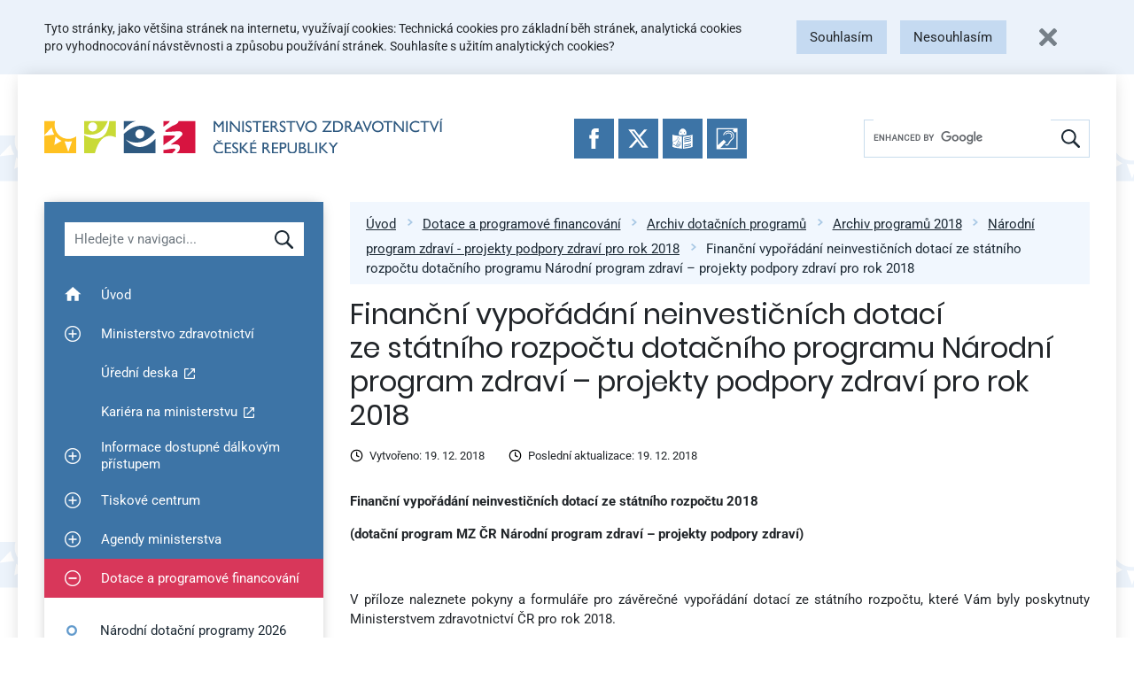

--- FILE ---
content_type: text/html; charset=UTF-8
request_url: https://mzd.gov.cz/financni-vyporadani-neinvesticnich-dotaci-ze-statniho-rozpoctu-dotacniho-programu-narodni-program-zdravi-projekty-podpory-zdravi-pro-rok-2018/
body_size: 21611
content:
<!doctype html>
<html lang="cs" prefix="og: http://ogp.me/ns# fb: http://ogp.me/ns/fb#">
<head>
    <meta charset="UTF-8">
    <meta name="viewport" content="width=device-width, initial-scale=1, shrink-to-fit=no">
    <link rel="apple-touch-icon" sizes="180x180" href="/wp-content/themes/mzcr/favicons/apple-touch-icon.png">
    <link rel="icon" type="image/png" sizes="32x32" href="/wp-content/themes/mzcr/favicons/favicon-32x32.png">
    <link rel="icon" type="image/png" sizes="16x16" href="/wp-content/themes/mzcr/favicons/favicon-16x16.png">
    <link rel="manifest" href="/wp-content/themes/mzcr/favicons/site.webmanifest">
    <link rel="mask-icon" href="/wp-content/themes/mzcr/favicons/safari-pinned-tab.svg" color="#4582b9">
    <link rel="shortcut icon" href="/wp-content/themes/mzcr/favicons/favicon.ico">
    <meta name="msapplication-TileColor" content="#4582b9">
    <meta name="msapplication-config" content="/wp-content/themes/mzcr/favicons/browserconfig.xml">
    <meta name="theme-color" content="#4582b9">
            <script async src="https://www.googletagmanager.com/gtag/js?id=UA-4585701-1"></script>
        <script>
            window.dataLayer = window.dataLayer || [];
            function gtag(){dataLayer.push(arguments);}
            gtag('js', new Date());

                            gtag('consent', 'default', {
                  'ad_storage': 'denied',
                  'analytics_storage': 'denied'
                });
                        gtag('config', 'UA-4585701-1');
        </script>
        <title>Finanční vypořádání neinvestičních dotací ze státního rozpočtu dotačního programu Národní program zdraví – projekty podpory zdraví pro rok 2018 &#8211; Ministerstvo zdravotnictví</title>
<meta name='robots' content='max-image-preview:large' />
	<style>img:is([sizes="auto" i], [sizes^="auto," i]) { contain-intrinsic-size: 3000px 1500px }</style>
	<link rel="alternate" type="application/rss+xml" title="Ministerstvo zdravotnictví &raquo; RSS zdroj" href="https://mzd.gov.cz/feed/" />
<link rel="alternate" type="application/rss+xml" title="Ministerstvo zdravotnictví &raquo; RSS komentářů" href="https://mzd.gov.cz/comments/feed/" />
<script type="text/javascript">
/* <![CDATA[ */
window._wpemojiSettings = {"baseUrl":"https:\/\/s.w.org\/images\/core\/emoji\/16.0.1\/72x72\/","ext":".png","svgUrl":"https:\/\/s.w.org\/images\/core\/emoji\/16.0.1\/svg\/","svgExt":".svg","source":{"concatemoji":"https:\/\/mzd.gov.cz\/wp-includes\/js\/wp-emoji-release.min.js?ver=6.8.2"}};
/*! This file is auto-generated */
!function(s,n){var o,i,e;function c(e){try{var t={supportTests:e,timestamp:(new Date).valueOf()};sessionStorage.setItem(o,JSON.stringify(t))}catch(e){}}function p(e,t,n){e.clearRect(0,0,e.canvas.width,e.canvas.height),e.fillText(t,0,0);var t=new Uint32Array(e.getImageData(0,0,e.canvas.width,e.canvas.height).data),a=(e.clearRect(0,0,e.canvas.width,e.canvas.height),e.fillText(n,0,0),new Uint32Array(e.getImageData(0,0,e.canvas.width,e.canvas.height).data));return t.every(function(e,t){return e===a[t]})}function u(e,t){e.clearRect(0,0,e.canvas.width,e.canvas.height),e.fillText(t,0,0);for(var n=e.getImageData(16,16,1,1),a=0;a<n.data.length;a++)if(0!==n.data[a])return!1;return!0}function f(e,t,n,a){switch(t){case"flag":return n(e,"\ud83c\udff3\ufe0f\u200d\u26a7\ufe0f","\ud83c\udff3\ufe0f\u200b\u26a7\ufe0f")?!1:!n(e,"\ud83c\udde8\ud83c\uddf6","\ud83c\udde8\u200b\ud83c\uddf6")&&!n(e,"\ud83c\udff4\udb40\udc67\udb40\udc62\udb40\udc65\udb40\udc6e\udb40\udc67\udb40\udc7f","\ud83c\udff4\u200b\udb40\udc67\u200b\udb40\udc62\u200b\udb40\udc65\u200b\udb40\udc6e\u200b\udb40\udc67\u200b\udb40\udc7f");case"emoji":return!a(e,"\ud83e\udedf")}return!1}function g(e,t,n,a){var r="undefined"!=typeof WorkerGlobalScope&&self instanceof WorkerGlobalScope?new OffscreenCanvas(300,150):s.createElement("canvas"),o=r.getContext("2d",{willReadFrequently:!0}),i=(o.textBaseline="top",o.font="600 32px Arial",{});return e.forEach(function(e){i[e]=t(o,e,n,a)}),i}function t(e){var t=s.createElement("script");t.src=e,t.defer=!0,s.head.appendChild(t)}"undefined"!=typeof Promise&&(o="wpEmojiSettingsSupports",i=["flag","emoji"],n.supports={everything:!0,everythingExceptFlag:!0},e=new Promise(function(e){s.addEventListener("DOMContentLoaded",e,{once:!0})}),new Promise(function(t){var n=function(){try{var e=JSON.parse(sessionStorage.getItem(o));if("object"==typeof e&&"number"==typeof e.timestamp&&(new Date).valueOf()<e.timestamp+604800&&"object"==typeof e.supportTests)return e.supportTests}catch(e){}return null}();if(!n){if("undefined"!=typeof Worker&&"undefined"!=typeof OffscreenCanvas&&"undefined"!=typeof URL&&URL.createObjectURL&&"undefined"!=typeof Blob)try{var e="postMessage("+g.toString()+"("+[JSON.stringify(i),f.toString(),p.toString(),u.toString()].join(",")+"));",a=new Blob([e],{type:"text/javascript"}),r=new Worker(URL.createObjectURL(a),{name:"wpTestEmojiSupports"});return void(r.onmessage=function(e){c(n=e.data),r.terminate(),t(n)})}catch(e){}c(n=g(i,f,p,u))}t(n)}).then(function(e){for(var t in e)n.supports[t]=e[t],n.supports.everything=n.supports.everything&&n.supports[t],"flag"!==t&&(n.supports.everythingExceptFlag=n.supports.everythingExceptFlag&&n.supports[t]);n.supports.everythingExceptFlag=n.supports.everythingExceptFlag&&!n.supports.flag,n.DOMReady=!1,n.readyCallback=function(){n.DOMReady=!0}}).then(function(){return e}).then(function(){var e;n.supports.everything||(n.readyCallback(),(e=n.source||{}).concatemoji?t(e.concatemoji):e.wpemoji&&e.twemoji&&(t(e.twemoji),t(e.wpemoji)))}))}((window,document),window._wpemojiSettings);
/* ]]> */
</script>
<style id='wp-emoji-styles-inline-css' type='text/css'>

	img.wp-smiley, img.emoji {
		display: inline !important;
		border: none !important;
		box-shadow: none !important;
		height: 1em !important;
		width: 1em !important;
		margin: 0 0.07em !important;
		vertical-align: -0.1em !important;
		background: none !important;
		padding: 0 !important;
	}
</style>
<link rel='stylesheet' id='wp-block-library-css' href='https://mzd.gov.cz/wp-includes/css/dist/block-library/style.min.css?ver=6.8.2' type='text/css' media='all' />
<style id='classic-theme-styles-inline-css' type='text/css'>
/*! This file is auto-generated */
.wp-block-button__link{color:#fff;background-color:#32373c;border-radius:9999px;box-shadow:none;text-decoration:none;padding:calc(.667em + 2px) calc(1.333em + 2px);font-size:1.125em}.wp-block-file__button{background:#32373c;color:#fff;text-decoration:none}
</style>
<style id='global-styles-inline-css' type='text/css'>
:root{--wp--preset--aspect-ratio--square: 1;--wp--preset--aspect-ratio--4-3: 4/3;--wp--preset--aspect-ratio--3-4: 3/4;--wp--preset--aspect-ratio--3-2: 3/2;--wp--preset--aspect-ratio--2-3: 2/3;--wp--preset--aspect-ratio--16-9: 16/9;--wp--preset--aspect-ratio--9-16: 9/16;--wp--preset--color--black: #000000;--wp--preset--color--cyan-bluish-gray: #abb8c3;--wp--preset--color--white: #ffffff;--wp--preset--color--pale-pink: #f78da7;--wp--preset--color--vivid-red: #cf2e2e;--wp--preset--color--luminous-vivid-orange: #ff6900;--wp--preset--color--luminous-vivid-amber: #fcb900;--wp--preset--color--light-green-cyan: #7bdcb5;--wp--preset--color--vivid-green-cyan: #00d084;--wp--preset--color--pale-cyan-blue: #8ed1fc;--wp--preset--color--vivid-cyan-blue: #0693e3;--wp--preset--color--vivid-purple: #9b51e0;--wp--preset--gradient--vivid-cyan-blue-to-vivid-purple: linear-gradient(135deg,rgba(6,147,227,1) 0%,rgb(155,81,224) 100%);--wp--preset--gradient--light-green-cyan-to-vivid-green-cyan: linear-gradient(135deg,rgb(122,220,180) 0%,rgb(0,208,130) 100%);--wp--preset--gradient--luminous-vivid-amber-to-luminous-vivid-orange: linear-gradient(135deg,rgba(252,185,0,1) 0%,rgba(255,105,0,1) 100%);--wp--preset--gradient--luminous-vivid-orange-to-vivid-red: linear-gradient(135deg,rgba(255,105,0,1) 0%,rgb(207,46,46) 100%);--wp--preset--gradient--very-light-gray-to-cyan-bluish-gray: linear-gradient(135deg,rgb(238,238,238) 0%,rgb(169,184,195) 100%);--wp--preset--gradient--cool-to-warm-spectrum: linear-gradient(135deg,rgb(74,234,220) 0%,rgb(151,120,209) 20%,rgb(207,42,186) 40%,rgb(238,44,130) 60%,rgb(251,105,98) 80%,rgb(254,248,76) 100%);--wp--preset--gradient--blush-light-purple: linear-gradient(135deg,rgb(255,206,236) 0%,rgb(152,150,240) 100%);--wp--preset--gradient--blush-bordeaux: linear-gradient(135deg,rgb(254,205,165) 0%,rgb(254,45,45) 50%,rgb(107,0,62) 100%);--wp--preset--gradient--luminous-dusk: linear-gradient(135deg,rgb(255,203,112) 0%,rgb(199,81,192) 50%,rgb(65,88,208) 100%);--wp--preset--gradient--pale-ocean: linear-gradient(135deg,rgb(255,245,203) 0%,rgb(182,227,212) 50%,rgb(51,167,181) 100%);--wp--preset--gradient--electric-grass: linear-gradient(135deg,rgb(202,248,128) 0%,rgb(113,206,126) 100%);--wp--preset--gradient--midnight: linear-gradient(135deg,rgb(2,3,129) 0%,rgb(40,116,252) 100%);--wp--preset--font-size--small: 13px;--wp--preset--font-size--medium: 20px;--wp--preset--font-size--large: 36px;--wp--preset--font-size--x-large: 42px;--wp--preset--spacing--20: 0.44rem;--wp--preset--spacing--30: 0.67rem;--wp--preset--spacing--40: 1rem;--wp--preset--spacing--50: 1.5rem;--wp--preset--spacing--60: 2.25rem;--wp--preset--spacing--70: 3.38rem;--wp--preset--spacing--80: 5.06rem;--wp--preset--shadow--natural: 6px 6px 9px rgba(0, 0, 0, 0.2);--wp--preset--shadow--deep: 12px 12px 50px rgba(0, 0, 0, 0.4);--wp--preset--shadow--sharp: 6px 6px 0px rgba(0, 0, 0, 0.2);--wp--preset--shadow--outlined: 6px 6px 0px -3px rgba(255, 255, 255, 1), 6px 6px rgba(0, 0, 0, 1);--wp--preset--shadow--crisp: 6px 6px 0px rgba(0, 0, 0, 1);}:where(.is-layout-flex){gap: 0.5em;}:where(.is-layout-grid){gap: 0.5em;}body .is-layout-flex{display: flex;}.is-layout-flex{flex-wrap: wrap;align-items: center;}.is-layout-flex > :is(*, div){margin: 0;}body .is-layout-grid{display: grid;}.is-layout-grid > :is(*, div){margin: 0;}:where(.wp-block-columns.is-layout-flex){gap: 2em;}:where(.wp-block-columns.is-layout-grid){gap: 2em;}:where(.wp-block-post-template.is-layout-flex){gap: 1.25em;}:where(.wp-block-post-template.is-layout-grid){gap: 1.25em;}.has-black-color{color: var(--wp--preset--color--black) !important;}.has-cyan-bluish-gray-color{color: var(--wp--preset--color--cyan-bluish-gray) !important;}.has-white-color{color: var(--wp--preset--color--white) !important;}.has-pale-pink-color{color: var(--wp--preset--color--pale-pink) !important;}.has-vivid-red-color{color: var(--wp--preset--color--vivid-red) !important;}.has-luminous-vivid-orange-color{color: var(--wp--preset--color--luminous-vivid-orange) !important;}.has-luminous-vivid-amber-color{color: var(--wp--preset--color--luminous-vivid-amber) !important;}.has-light-green-cyan-color{color: var(--wp--preset--color--light-green-cyan) !important;}.has-vivid-green-cyan-color{color: var(--wp--preset--color--vivid-green-cyan) !important;}.has-pale-cyan-blue-color{color: var(--wp--preset--color--pale-cyan-blue) !important;}.has-vivid-cyan-blue-color{color: var(--wp--preset--color--vivid-cyan-blue) !important;}.has-vivid-purple-color{color: var(--wp--preset--color--vivid-purple) !important;}.has-black-background-color{background-color: var(--wp--preset--color--black) !important;}.has-cyan-bluish-gray-background-color{background-color: var(--wp--preset--color--cyan-bluish-gray) !important;}.has-white-background-color{background-color: var(--wp--preset--color--white) !important;}.has-pale-pink-background-color{background-color: var(--wp--preset--color--pale-pink) !important;}.has-vivid-red-background-color{background-color: var(--wp--preset--color--vivid-red) !important;}.has-luminous-vivid-orange-background-color{background-color: var(--wp--preset--color--luminous-vivid-orange) !important;}.has-luminous-vivid-amber-background-color{background-color: var(--wp--preset--color--luminous-vivid-amber) !important;}.has-light-green-cyan-background-color{background-color: var(--wp--preset--color--light-green-cyan) !important;}.has-vivid-green-cyan-background-color{background-color: var(--wp--preset--color--vivid-green-cyan) !important;}.has-pale-cyan-blue-background-color{background-color: var(--wp--preset--color--pale-cyan-blue) !important;}.has-vivid-cyan-blue-background-color{background-color: var(--wp--preset--color--vivid-cyan-blue) !important;}.has-vivid-purple-background-color{background-color: var(--wp--preset--color--vivid-purple) !important;}.has-black-border-color{border-color: var(--wp--preset--color--black) !important;}.has-cyan-bluish-gray-border-color{border-color: var(--wp--preset--color--cyan-bluish-gray) !important;}.has-white-border-color{border-color: var(--wp--preset--color--white) !important;}.has-pale-pink-border-color{border-color: var(--wp--preset--color--pale-pink) !important;}.has-vivid-red-border-color{border-color: var(--wp--preset--color--vivid-red) !important;}.has-luminous-vivid-orange-border-color{border-color: var(--wp--preset--color--luminous-vivid-orange) !important;}.has-luminous-vivid-amber-border-color{border-color: var(--wp--preset--color--luminous-vivid-amber) !important;}.has-light-green-cyan-border-color{border-color: var(--wp--preset--color--light-green-cyan) !important;}.has-vivid-green-cyan-border-color{border-color: var(--wp--preset--color--vivid-green-cyan) !important;}.has-pale-cyan-blue-border-color{border-color: var(--wp--preset--color--pale-cyan-blue) !important;}.has-vivid-cyan-blue-border-color{border-color: var(--wp--preset--color--vivid-cyan-blue) !important;}.has-vivid-purple-border-color{border-color: var(--wp--preset--color--vivid-purple) !important;}.has-vivid-cyan-blue-to-vivid-purple-gradient-background{background: var(--wp--preset--gradient--vivid-cyan-blue-to-vivid-purple) !important;}.has-light-green-cyan-to-vivid-green-cyan-gradient-background{background: var(--wp--preset--gradient--light-green-cyan-to-vivid-green-cyan) !important;}.has-luminous-vivid-amber-to-luminous-vivid-orange-gradient-background{background: var(--wp--preset--gradient--luminous-vivid-amber-to-luminous-vivid-orange) !important;}.has-luminous-vivid-orange-to-vivid-red-gradient-background{background: var(--wp--preset--gradient--luminous-vivid-orange-to-vivid-red) !important;}.has-very-light-gray-to-cyan-bluish-gray-gradient-background{background: var(--wp--preset--gradient--very-light-gray-to-cyan-bluish-gray) !important;}.has-cool-to-warm-spectrum-gradient-background{background: var(--wp--preset--gradient--cool-to-warm-spectrum) !important;}.has-blush-light-purple-gradient-background{background: var(--wp--preset--gradient--blush-light-purple) !important;}.has-blush-bordeaux-gradient-background{background: var(--wp--preset--gradient--blush-bordeaux) !important;}.has-luminous-dusk-gradient-background{background: var(--wp--preset--gradient--luminous-dusk) !important;}.has-pale-ocean-gradient-background{background: var(--wp--preset--gradient--pale-ocean) !important;}.has-electric-grass-gradient-background{background: var(--wp--preset--gradient--electric-grass) !important;}.has-midnight-gradient-background{background: var(--wp--preset--gradient--midnight) !important;}.has-small-font-size{font-size: var(--wp--preset--font-size--small) !important;}.has-medium-font-size{font-size: var(--wp--preset--font-size--medium) !important;}.has-large-font-size{font-size: var(--wp--preset--font-size--large) !important;}.has-x-large-font-size{font-size: var(--wp--preset--font-size--x-large) !important;}
:where(.wp-block-post-template.is-layout-flex){gap: 1.25em;}:where(.wp-block-post-template.is-layout-grid){gap: 1.25em;}
:where(.wp-block-columns.is-layout-flex){gap: 2em;}:where(.wp-block-columns.is-layout-grid){gap: 2em;}
:root :where(.wp-block-pullquote){font-size: 1.5em;line-height: 1.6;}
</style>
<link rel='stylesheet' id='editor-style-shared-css' href='https://mzd.gov.cz/wp-content/themes/mzcr/css/editor-style-shared.css?ver=1.0' type='text/css' media='all' />
<link rel='stylesheet' id='ui-css' href='https://mzd.gov.cz/wp-content/themes/mzcr/css/ui.prod.css?ver=1767183201' type='text/css' media='all' />
<link rel='stylesheet' id='jquery-fancybox-css' href='https://mzd.gov.cz/wp-content/themes/mzcr/css/jquery.fancybox.min.css?ver=1.1' type='text/css' media='all' />
<script type="text/javascript" src="https://mzd.gov.cz/wp-includes/js/jquery/jquery.min.js?ver=3.7.1" id="jquery-core-js"></script>
<script type="text/javascript" src="https://mzd.gov.cz/wp-includes/js/jquery/jquery-migrate.min.js?ver=3.4.1" id="jquery-migrate-js"></script>
<link rel="https://api.w.org/" href="https://mzd.gov.cz/wp-json/" /><link rel="alternate" title="JSON" type="application/json" href="https://mzd.gov.cz/wp-json/wp/v2/posts/130760" /><link rel="EditURI" type="application/rsd+xml" title="RSD" href="https://mzd.gov.cz/xmlrpc.php?rsd" />
<meta name="generator" content="WordPress 6.8.2" />
<link rel="canonical" href="https://mzd.gov.cz/financni-vyporadani-neinvesticnich-dotaci-ze-statniho-rozpoctu-dotacniho-programu-narodni-program-zdravi-projekty-podpory-zdravi-pro-rok-2018/" />
<link rel='shortlink' href='https://mzd.gov.cz/?p=130760' />
<link rel="alternate" title="oEmbed (JSON)" type="application/json+oembed" href="https://mzd.gov.cz/wp-json/oembed/1.0/embed?url=https%3A%2F%2Fmzd.gov.cz%2Ffinancni-vyporadani-neinvesticnich-dotaci-ze-statniho-rozpoctu-dotacniho-programu-narodni-program-zdravi-projekty-podpory-zdravi-pro-rok-2018%2F" />
<link rel="alternate" title="oEmbed (XML)" type="text/xml+oembed" href="https://mzd.gov.cz/wp-json/oembed/1.0/embed?url=https%3A%2F%2Fmzd.gov.cz%2Ffinancni-vyporadani-neinvesticnich-dotaci-ze-statniho-rozpoctu-dotacniho-programu-narodni-program-zdravi-projekty-podpory-zdravi-pro-rok-2018%2F&#038;format=xml" />

<!-- START - Open Graph and Twitter Card Tags 3.3.5 -->
 <!-- Facebook Open Graph -->
  <meta property="og:locale" content="cs_CZ"/>
  <meta property="og:site_name" content="Ministerstvo zdravotnictví"/>
  <meta property="og:title" content="Finanční vypořádání neinvestičních dotací ze státního rozpočtu dotačního programu Národní program zdraví – projekty podpory zdraví pro rok 2018"/>
  <meta property="og:url" content="https://mzd.gov.cz/financni-vyporadani-neinvesticnich-dotaci-ze-statniho-rozpoctu-dotacniho-programu-narodni-program-zdravi-projekty-podpory-zdravi-pro-rok-2018/"/>
  <meta property="og:type" content="article"/>
  <meta property="og:description" content="Finanční vypořádání neinvestičních dotací ze státního rozpočtu 2018

(dotační program MZ ČR Národní program zdraví – projekty podpory zdraví)

 

V příloze naleznete pokyny a formuláře pro závěrečné vypořádání dotací ze státního rozpočtu, které Vám byly poskytnuty Ministerstvem zdravotnictví ČR pro"/>
  <meta property="og:image" content="/wp-content/themes/mzcr/img/mzcr-share.jpg"/>
  <meta property="og:image:url" content="/wp-content/themes/mzcr/img/mzcr-share.jpg"/>
  <meta property="article:published_time" content="2018-12-19T00:00:00+01:00"/>
  <meta property="article:modified_time" content="2018-12-19T00:00:00+01:00" />
  <meta property="og:updated_time" content="2018-12-19T00:00:00+01:00" />
  <meta property="article:section" content="Národní program zdraví - projekty podpory zdraví pro rok 2018"/>
  <meta property="article:publisher" content="https://www.facebook.com/mzcr.cz/"/>
 <!-- Google+ / Schema.org -->
  <meta itemprop="name" content="Finanční vypořádání neinvestičních dotací ze státního rozpočtu dotačního programu Národní program zdraví – projekty podpory zdraví pro rok 2018"/>
  <meta itemprop="headline" content="Finanční vypořádání neinvestičních dotací ze státního rozpočtu dotačního programu Národní program zdraví – projekty podpory zdraví pro rok 2018"/>
  <meta itemprop="description" content="Finanční vypořádání neinvestičních dotací ze státního rozpočtu 2018

(dotační program MZ ČR Národní program zdraví – projekty podpory zdraví)

 

V příloze naleznete pokyny a formuláře pro závěrečné vypořádání dotací ze státního rozpočtu, které Vám byly poskytnuty Ministerstvem zdravotnictví ČR pro"/>
  <meta itemprop="image" content="/wp-content/themes/mzcr/img/mzcr-share.jpg"/>
  <meta itemprop="datePublished" content="2018-12-19"/>
  <meta itemprop="dateModified" content="2018-12-19T00:00:00+01:00" />
  <meta itemprop="author" content="Web Admin"/>
  <!--<meta itemprop="publisher" content="Ministerstvo zdravotnictví"/>--> <!-- To solve: The attribute publisher.itemtype has an invalid value -->
 <!-- Twitter Cards -->
  <meta name="twitter:title" content="Finanční vypořádání neinvestičních dotací ze státního rozpočtu dotačního programu Národní program zdraví – projekty podpory zdraví pro rok 2018"/>
  <meta name="twitter:url" content="https://mzd.gov.cz/financni-vyporadani-neinvesticnich-dotaci-ze-statniho-rozpoctu-dotacniho-programu-narodni-program-zdravi-projekty-podpory-zdravi-pro-rok-2018/"/>
  <meta name="twitter:description" content="Finanční vypořádání neinvestičních dotací ze státního rozpočtu 2018

(dotační program MZ ČR Národní program zdraví – projekty podpory zdraví)

 

V příloze naleznete pokyny a formuláře pro závěrečné vypořádání dotací ze státního rozpočtu, které Vám byly poskytnuty Ministerstvem zdravotnictví ČR pro"/>
  <meta name="twitter:image" content="/wp-content/themes/mzcr/img/mzcr-share.jpg"/>
  <meta name="twitter:card" content="summary_large_image"/>
  <meta name="twitter:site" content="@https://twitter.com/zdravkoonline?lang=cs"/>
 <!-- SEO -->
 <!-- Misc. tags -->
 <!-- is_singular -->
<!-- END - Open Graph and Twitter Card Tags 3.3.5 -->
	
</head>

<body class="wp-singular post-template-default single single-post postid-130760 single-format-standard wp-theme-mzcr no-sidebar">

<div id="fb-root"></div>
<script async defer crossorigin="anonymous" src="https://connect.facebook.net/en_US/sdk.js#xfbml=1&version=v18.0" nonce="pGvSwY4Y"></script>


<a class="quick-link" href="#lc">Přeskočit na menu</a>
<a class="quick-link" href="#content">Přeskočit na obsah</a>
<a class="quick-link" href="#footer">Přeskočit na patičku stránky</a>


<div id="cookie-bar"></div>

<div id="page" class="container px-0 px-md-3">
    <nav class="navbar d-flex flex-lg-row" id="navbar" role="navigation">
        
        <a class="navbar-brand align-self-center mr-3" href="/">
            <img src="https://mzd.gov.cz/wp-content/themes/mzcr/img/logo-cs.svg" alt="Ministerstvo zdravotnictví České republiky" height="46" width="537" class="d-none d-md-inline logo-long">
            <img src="https://mzd.gov.cz/wp-content/themes/mzcr/img/logo-cs-short.svg" alt="Ministerstvo zdravotnictví České republiky" height="60" width="137" class="d-md-none">
        </a>

        <div class="social-icons">
            <a href="https://www.facebook.com/mzcr.cz/" target="_blank"
                onclick="ga('send', 'event', 'Patička', 'Kliknutí: Ikona FB');">
                <img src="https://mzd.gov.cz/wp-content/themes/mzcr/img/icons/facebook.svg" alt="Facebook">
            </a>
            <a href="https://x.com/zdravkoonline" target="_blank"
                onclick="ga('send', 'event', 'Patička', 'Kliknutí: Ikona Twitter');">
                <img src="https://mzd.gov.cz/wp-content/themes/mzcr/img/icons/x.svg" alt="Twitter">
            </a>
            <a href="/informace-ve-snadnem-cteni/" target="_self"
                onclick="ga('send', 'event', 'Patička', 'Kliknutí: Ikona Snadne cteni');">
                <img src="https://mzd.gov.cz/wp-content/themes/mzcr/img/icons/easytoread.svg" alt="Informace ve snadném čtení">
            </a>
            <a href="https://mzcr.infolinky.textcom.cz/app/" target="_blank"
                onclick="ga('send', 'event', 'Patička', 'Kliknutí: Ikona Neslysici');">
                <img src="https://mzd.gov.cz/wp-content/themes/mzcr/img/icons/neslysici.svg" alt="Textový hovor s přepisem">
            </a>
        </div>

        
        <div id="search-wrapper">
            <div class="d-flex d-lg-none w-100">
                <a href="#" class="navbar-toggler collapsed flex-grow-1" type="button" data-toggle="collapse" data-target="#menu-wrapper" aria-controls="menu-wrapper" aria-expanded="false">
                    <span class="toggler-icon toggler-icon-hamburger"><span></span></span>
                    <span class="toggler-text">Zobrazit navigaci</span>
                </a>
                <a href="#" class="search-toggler collapsed flex-grow-1" type="button" data-toggle="collapse" data-target="#search" aria-controls="search" aria-expanded="false">
                    <div class="toggler-icon"><img src="https://mzd.gov.cz/wp-content/themes/mzcr/img/icons/magnify-white.svg" alt="" width="15" height="15"></div>
                    <div class="toggler-text">Hledat</div>
                </a>
            </div>
            
            <div id="search" class="d-none d-lg-flex align-self-center" role="search">
                <div class="gcse-searchbox-only" data-resultsUrl="/vyhledavani/"></div>
            </div>

        </div>
    </nav>


<div class="container" id="content-wrapper">
	<div id="lc">
		<div id="menu-wrapper" class="d-none d-lg-block" role="navigation" aria-label="Hlavní navigace">
	<div id="menu-filter-wrapper" class="p-3 p-lg-4">
        <label for="menu-filter" class="visually-hidden">Hledat v navigaci</label>
		<input type="text" id="menu-filter" placeholder="Hledejte v navigaci..." class="form-control">

		<div id="menu-cancel-search" style="display: none;">
			<a href="#" class="d-flex align-items-center" onclick="menuCancelSearch(this); return false;">
				<img src="https://mzd.gov.cz/wp-content/themes/mzcr/img/icons/white-cross.svg" width="14" height="14" class="mr-3" alt="X">
				Zrušit hledání a zobrazit<br>zpět celé menu			</a>
		</div>
	</div>
	<ul id="menu-filter-results"></ul>
	<div class="navbar-collapse align-items-stretch" id="menu-item-wrapper">
	    <ul id="menu-hlavni-menu" class="menu"><li id="menu-item-33" class="menu-item menu-item-type-custom menu-item-object-custom menu-item-33 nav-item"><a class="nav-link"  href="/" data-searchable="uvod" data-title="Úvod"><span class="plusminus"></span><span class="menu-link-text">Úvod</span></a></li>
<li id="menu-item-201" class="menu-item menu-item-type-custom menu-item-object-custom menu-item-has-children menu-item-201 menu-item-has-children nav-item"><a class="nav-link"  href="#" class="menu-link-parent" data-searchable="ministerstvo zdravotnictvi" data-title="Ministerstvo zdravotnictví"><button class="plusminus"><span class="visually-hidden">Zobrazit podmenu pro Ministerstvo zdravotnictví</span></button><span class="menu-link-text">Ministerstvo zdravotnictví</span></a>
<ul class="sub-menu">
	<li id="menu-item-232" class="menu-item menu-item-type-taxonomy menu-item-object-category menu-item-232 nav-item"><a  href="https://mzd.gov.cz/category/ministerstvo-zdravotnictvi/o-ministerstvu/" data-searchable="o ministerstvu" data-title="O ministerstvu"><span class="plusminus"></span><span class="menu-link-text">O ministerstvu</span></a></li>
	<li id="menu-item-135245" class="menu-item menu-item-type-post_type menu-item-object-post menu-item-135245 nav-item"><a  href="https://mzd.gov.cz/povinne-zverejnovane-informace/" data-searchable="povinne zverejnovane informace" data-title="Povinně zveřejňované informace"><span class="plusminus"></span><span class="menu-link-text">Povinně zveřejňované informace</span></a></li>
	<li id="menu-item-183216" class="menu-item menu-item-type-post_type menu-item-object-post menu-item-183216 nav-item"><a  href="https://mzd.gov.cz/pravidla-pro-poskytnuti-zastity-ministerstvem-zdravotnictvi/" data-searchable="pravidla pro poskytnuti zastity" data-title="Pravidla pro poskytnutí záštity"><span class="plusminus"></span><span class="menu-link-text">Pravidla pro poskytnutí záštity</span></a></li>
	<li id="menu-item-133306" class="menu-item menu-item-type-taxonomy menu-item-object-category menu-item-133306 nav-item"><a  href="https://mzd.gov.cz/category/ministerstvo-zdravotnictvi/statni-sluzba/" data-searchable="statni sluzba" data-title="Státní služba"><span class="plusminus"></span><span class="menu-link-text">Státní služba</span></a></li>
	<li id="menu-item-135252" class="menu-item menu-item-type-custom menu-item-object-custom menu-item-135252 nav-item"><a  href="https://opendata.mzcr.cz" data-searchable="otevrena data" data-title="Otevřená data"><span class="plusminus"></span><span class="menu-link-text">Otevřená data</span></a></li>
	<li id="menu-item-133314" class="menu-item menu-item-type-taxonomy menu-item-object-category menu-item-133314 nav-item"><a  href="https://mzd.gov.cz/category/ministerstvo-zdravotnictvi/staze-na-ministerstvu/" data-searchable="staze na ministerstvu" data-title="Stáže na ministerstvu"><span class="plusminus"></span><span class="menu-link-text">Stáže na&nbsp;ministerstvu</span></a></li>
	<li id="menu-item-133308" class="menu-item menu-item-type-taxonomy menu-item-object-category menu-item-133308 nav-item"><a  href="https://mzd.gov.cz/category/ministerstvo-zdravotnictvi/schvaleny-rozpocet-kap-335/" data-searchable="schvaleny rozpocet kap. 335" data-title="Schválený rozpočet kap. 335"><span class="plusminus"></span><span class="menu-link-text">Schválený rozpočet kap. 335</span></a></li>
	<li id="menu-item-196" class="menu-item menu-item-type-taxonomy menu-item-object-category menu-item-196 nav-item"><a  href="https://mzd.gov.cz/category/ministerstvo-zdravotnictvi/zaverecny-ucet-kap-335/" data-searchable="zaverecny ucet kap. 335" data-title="Závěrečný účet kap. 335"><span class="plusminus"></span><span class="menu-link-text">Závěrečný účet kap. 335</span></a></li>
	<li id="menu-item-151351" class="menu-item menu-item-type-custom menu-item-object-custom menu-item-151351 nav-item"><a  href="https://monitor.statnipokladna.cz/kapitola/335/prehled?rad=t&amp;obdobi=2103" data-searchable="rozpocet po zmenach" data-title="Rozpočet po změnách"><span class="plusminus"></span><span class="menu-link-text">Rozpočet po&nbsp;změnách</span></a></li>
</ul>
</li>
<li id="menu-item-238" class="menu-item menu-item-type-custom menu-item-object-custom menu-item-238 nav-item"><a class="nav-link"  href="https://eud.mzcr.cz/" data-searchable="uredni deska" data-title="Úřední deska"><span class="plusminus"></span><span class="menu-link-text">Úřední deska</span></a></li>
<li id="menu-item-192101" class="menu-item menu-item-type-custom menu-item-object-custom menu-item-192101 nav-item"><a class="nav-link"  href="https://kariera.mzcr.cz" data-searchable="kariera na ministerstvu" data-title="Kariéra na ministerstvu"><span class="plusminus"></span><span class="menu-link-text">Kariéra na&nbsp;ministerstvu</span></a></li>
<li id="menu-item-211670" class="menu-item menu-item-type-taxonomy menu-item-object-category menu-item-has-children menu-item-211670 menu-item-has-children nav-item"><a class="nav-link"  href="https://mzd.gov.cz/category/informace-dostupne-dalkovym-pristupem/" class="menu-link-parent" data-searchable="informace dostupne dalkovym pristupem" data-title="Informace dostupné dálkovým přístupem"><button class="plusminus"><span class="visually-hidden">Zobrazit podmenu pro Informace dostupné dálkovým přístupem</span></button><span class="menu-link-text">Informace dostupné dálkovým přístupem</span></a>
<ul class="sub-menu">
	<li id="menu-item-211678" class="menu-item menu-item-type-taxonomy menu-item-object-category menu-item-211678 nav-item"><a  href="https://mzd.gov.cz/category/informace-dostupne-dalkovym-pristupem/rozhodnuti-ministerstva-zdravotnictvi/" data-searchable="archiv rozhodnuti a opatreni ministerstva zdravotnictvi" data-title="Archiv rozhodnutí a opatření Ministerstva zdravotnictví"><span class="plusminus"></span><span class="menu-link-text">Archiv rozhodnutí a&nbsp;opatření Ministerstva zdravotnictví</span></a></li>
	<li id="menu-item-245" class="menu-item menu-item-type-taxonomy menu-item-object-category menu-item-245 nav-item"><a  href="https://mzd.gov.cz/category/informace-dostupne-dalkovym-pristupem/prehled-poskytnutych-informaci-podle-zakona-c-106-1999-sb/" data-searchable="informace poskytnute podle zakona o svobodnem pristupu k informacim c. 106/1999 sb." data-title="Informace poskytnuté podle zákona o svobodném přístupu k informacím č. 106/1999 Sb."><span class="plusminus"></span><span class="menu-link-text">Informace poskytnuté podle zákona o&nbsp;svobodném přístupu k&nbsp;informacím č. 106/1999 Sb.</span></a></li>
	<li id="menu-item-211788" class="menu-item menu-item-type-post_type menu-item-object-post menu-item-211788 nav-item"><a  href="https://mzd.gov.cz/seznam-lecivych-pripravku-jejichz-distribuci-do-zahranici-maji-distributori-povinnost-hlasit-statnimu-ustavu-pro-kontrolu-leciv/" data-searchable="seznam lecivych pripravku, jejichz distribuci do zahranici maji distributori povinnost hlasit sukl" data-title="Seznam léčivých přípravků, jejichž distribuci do zahraničí mají distributoři povinnost hlásit SÚKL"><span class="plusminus"></span><span class="menu-link-text">Seznam léčivých přípravků, jejichž distribuci do zahraničí mají distributoři povinnost hlásit SÚKL</span></a></li>
	<li id="menu-item-240" class="menu-item menu-item-type-taxonomy menu-item-object-category menu-item-240 nav-item"><a  href="https://mzd.gov.cz/category/informace-dostupne-dalkovym-pristupem/faktury/" data-searchable="seznam uhrazenych faktur" data-title="Seznam uhrazených faktur"><span class="plusminus"></span><span class="menu-link-text">Seznam uhrazených faktur</span></a></li>
	<li id="menu-item-186216" class="menu-item menu-item-type-custom menu-item-object-custom menu-item-186216 nav-item"><a  href="https://tenderarena.cz/dodavatel/seznam-profilu-zadavatelu/detail/Z0001163" data-searchable="verejne zakazky" data-title="Veřejné zakázky"><span class="plusminus"></span><span class="menu-link-text">Veřejné zakázky</span></a></li>
	<li id="menu-item-242" class="menu-item menu-item-type-taxonomy menu-item-object-category menu-item-242 nav-item"><a  href="https://mzd.gov.cz/category/informace-dostupne-dalkovym-pristupem/vyberova-rizeni-podle-zakona-vzp/" data-searchable="vyberova rizeni podle zakona o verejnem zdravotnim pojisteni" data-title="Výběrová řízení podle zákona o veřejném zdravotním pojištění"><span class="plusminus"></span><span class="menu-link-text">Výběrová řízení podle zákona o&nbsp;veřejném zdravotním pojištění</span></a></li>
</ul>
</li>
<li id="menu-item-133012" class="menu-item menu-item-type-post_type menu-item-object-post menu-item-has-children menu-item-133012 menu-item-has-children nav-item"><a class="nav-link"  href="https://mzd.gov.cz/tiskove-centrum-kontakty/" class="menu-link-parent" data-searchable="tiskove centrum" data-title="Tiskové centrum"><button class="plusminus"><span class="visually-hidden">Zobrazit podmenu pro Tiskové centrum</span></button><span class="menu-link-text">Tiskové centrum</span></a>
<ul class="sub-menu">
	<li id="menu-item-254" class="menu-item menu-item-type-taxonomy menu-item-object-tiskove_zpravy_kategorie menu-item-254 nav-item"><a  href="https://mzd.gov.cz/tiskove-centrum/tiskove-zpravy/" data-searchable="tiskove zpravy" data-title="Tiskové zprávy"><span class="plusminus"></span><span class="menu-link-text">Tiskové zprávy</span></a></li>
	<li id="menu-item-219232" class="menu-item menu-item-type-taxonomy menu-item-object-category menu-item-219232 nav-item"><a  href="https://mzd.gov.cz/category/nasi-lide-v-mediich/" data-searchable="nasi lide v mediich" data-title="Naši lidé v médiích"><span class="plusminus"></span><span class="menu-link-text">Naši lidé v&nbsp;médiích</span></a></li>
	<li id="menu-item-253" class="menu-item menu-item-type-taxonomy menu-item-object-tiskove_zpravy_kategorie menu-item-253 nav-item"><a  href="https://mzd.gov.cz/tiskove-centrum/reakce-na-nepresnosti/" data-searchable="reakce na nepresnosti" data-title="Reakce na nepřesnosti"><span class="plusminus"></span><span class="menu-link-text">Reakce na&nbsp;nepřesnosti</span></a></li>
	<li id="menu-item-207435" class="menu-item menu-item-type-custom menu-item-object-custom menu-item-207435 nav-item"><a  href="https://www.nzip.cz/data/2101-covid-19-chripka-denni-reporting-datovy-souhrn" data-searchable="reporting pro covid-19 a chripku" data-title="Reporting pro covid-19 a chřipku"><span class="plusminus"></span><span class="menu-link-text">Reporting pro covid-19 a&nbsp;chřipku</span></a></li>
</ul>
</li>
<li id="menu-item-104010" class="menu-item menu-item-type-taxonomy menu-item-object-category menu-item-has-children menu-item-104010 menu-item-has-children nav-item"><a class="nav-link"  href="https://mzd.gov.cz/category/agendy-ministerstva/" class="menu-link-parent" data-searchable="agendy ministerstva" data-title="Agendy ministerstva"><button class="plusminus"><span class="visually-hidden">Zobrazit podmenu pro Agendy ministerstva</span></button><span class="menu-link-text">Agendy ministerstva</span></a>
<ul class="sub-menu">
	<li id="menu-item-186002" class="menu-item menu-item-type-taxonomy menu-item-object-category menu-item-186002 nav-item"><a  href="https://mzd.gov.cz/category/agendy-ministerstva/cesky-inspektorat-lazni-a-zridel-cil/" data-searchable="cesky inspektorat lazni a zridel" data-title="Český inspektorát lázní a zřídel"><span class="plusminus"></span><span class="menu-link-text">Český inspektorát lázní a&nbsp;zřídel</span></a></li>
	<li id="menu-item-104009" class="menu-item menu-item-type-taxonomy menu-item-object-category menu-item-104009 nav-item"><a  href="https://mzd.gov.cz/category/agendy-ministerstva/dobrovolnictvi-ve-zdravotnictvi/" data-searchable="dobrovolnictvi ve zdravotnictvi" data-title="Dobrovolnictví ve zdravotnictví"><span class="plusminus"></span><span class="menu-link-text">Dobrovolnictví ve&nbsp;zdravotnictví</span></a></li>
	<li id="menu-item-186004" class="menu-item menu-item-type-taxonomy menu-item-object-category menu-item-186004 nav-item"><a  href="https://mzd.gov.cz/category/agendy-ministerstva/interni-audit/" data-searchable="interni audit" data-title="Interní audit"><span class="plusminus"></span><span class="menu-link-text">Interní audit</span></a></li>
	<li id="menu-item-186003" class="menu-item menu-item-type-taxonomy menu-item-object-category menu-item-186003 nav-item"><a  href="https://mzd.gov.cz/category/agendy-ministerstva/krizove-rizeni/" data-searchable="krizove rizeni" data-title="Krizové řízení"><span class="plusminus"></span><span class="menu-link-text">Krizové řízení</span></a></li>
	<li id="menu-item-186005" class="menu-item menu-item-type-taxonomy menu-item-object-category menu-item-186005 nav-item"><a  href="https://mzd.gov.cz/category/agendy-ministerstva/kvalita-a-bezpeci-zdravotnich-sluzeb-prava-a-povinnosti-pacientu/" data-searchable="kvalita a bezpeci zdravotnich sluzeb, prava a povinnosti pacientu" data-title="Kvalita a bezpečí zdravotních služeb, práva a povinnosti pacientů"><span class="plusminus"></span><span class="menu-link-text">Kvalita a&nbsp;bezpečí zdravotních služeb, práva a&nbsp;povinnosti pacientů</span></a></li>
	<li id="menu-item-186006" class="menu-item menu-item-type-taxonomy menu-item-object-category menu-item-186006 nav-item"><a  href="https://mzd.gov.cz/category/agendy-ministerstva/leciva/" data-searchable="leciva" data-title="Léčiva"><span class="plusminus"></span><span class="menu-link-text">Léčiva</span></a></li>
	<li id="menu-item-186007" class="menu-item menu-item-type-taxonomy menu-item-object-category menu-item-186007 nav-item"><a  href="https://mzd.gov.cz/category/agendy-ministerstva/navykove-latky-a-prekursory-drog/" data-searchable="navykove latky a prekursory drog" data-title="Návykové látky a prekursory drog"><span class="plusminus"></span><span class="menu-link-text">Návykové látky a&nbsp;prekursory drog</span></a></li>
	<li id="menu-item-215859" class="menu-item menu-item-type-taxonomy menu-item-object-category menu-item-215859 nav-item"><a  href="https://mzd.gov.cz/category/agendy-ministerstva/ochrana-osobnich-udaju-gdpr/" data-searchable="ochrana osobnich udaju (gdpr)" data-title="Ochrana osobních údajů (GDPR)"><span class="plusminus"></span><span class="menu-link-text">Ochrana osobních údajů (GDPR)</span></a></li>
	<li id="menu-item-186008" class="menu-item menu-item-type-taxonomy menu-item-object-category menu-item-186008 nav-item"><a  href="https://mzd.gov.cz/category/agendy-ministerstva/zdravotnicke-prostredky/" data-searchable="zdravotnicke prostredky" data-title="Zdravotnické prostředky"><span class="plusminus"></span><span class="menu-link-text">Zdravotnické prostředky</span></a></li>
	<li id="menu-item-186009" class="menu-item menu-item-type-taxonomy menu-item-object-category menu-item-186009 nav-item"><a  href="https://mzd.gov.cz/category/agendy-ministerstva/zdravotni-pojisteni/" data-searchable="zdravotni pojisteni" data-title="Zdravotní pojištění"><span class="plusminus"></span><span class="menu-link-text">Zdravotní pojištění</span></a></li>
	<li id="menu-item-186011" class="menu-item menu-item-type-taxonomy menu-item-object-category menu-item-186011 nav-item"><a  href="https://mzd.gov.cz/category/agendy-ministerstva/zdravotni-sluzby-agendy-ministerstva/" data-searchable="zdravotni sluzby" data-title="Zdravotní služby"><span class="plusminus"></span><span class="menu-link-text">Zdravotní služby</span></a></li>
</ul>
</li>
<li id="menu-item-186001" class="menu-item menu-item-type-taxonomy menu-item-object-category current-post-ancestor menu-item-has-children menu-item-186001 menu-item-has-children nav-item"><a class="nav-link"  href="https://mzd.gov.cz/category/dotace-a-programove-financovani/" class="menu-link-parent" data-searchable="dotace a programove financovani" data-title="Dotace a programové financování"><button class="plusminus"><span class="visually-hidden">Zobrazit podmenu pro Dotace a programové financování</span></button><span class="menu-link-text">Dotace a&nbsp;programové financování</span></a>
<ul class="sub-menu">
	<li id="menu-item-215027" class="menu-item menu-item-type-taxonomy menu-item-object-category menu-item-215027 nav-item"><a  href="https://mzd.gov.cz/category/dotace-a-programove-financovani/narodni-dotacni-programy-2026/" data-searchable="narodni dotacni programy 2026" data-title="Národní dotační programy 2026"><span class="plusminus"></span><span class="menu-link-text">Národní dotační programy 2026</span></a></li>
	<li id="menu-item-204933" class="menu-item menu-item-type-taxonomy menu-item-object-category menu-item-204933 nav-item"><a  href="https://mzd.gov.cz/category/dotace-a-programove-financovani/narodni-dotacni-programy-pro-rok-2025/" data-searchable="narodni dotacni programy 2025" data-title="Národní dotační programy 2025"><span class="plusminus"></span><span class="menu-link-text">Národní dotační programy 2025</span></a></li>
	<li id="menu-item-191691" class="menu-item menu-item-type-taxonomy menu-item-object-category menu-item-191691 nav-item"><a  href="https://mzd.gov.cz/category/dotace-a-programove-financovani/narodni-dotacni-programy-pro-rok-2024/" data-searchable="narodni dotacni programy 2024" data-title="Národní dotační programy 2024"><span class="plusminus"></span><span class="menu-link-text">Národní dotační programy 2024</span></a></li>
	<li id="menu-item-215028" class="menu-item menu-item-type-custom menu-item-object-custom menu-item-has-children menu-item-215028 menu-item-has-children nav-item"><a  href="#" class="menu-link-parent" data-searchable="archiv dotacnich programu" data-title="Archiv dotačních programů"><button class="plusminus"><span class="visually-hidden">Zobrazit podmenu pro Archiv dotačních programů</span></button><span class="menu-link-text">Archiv dotačních programů</span></a>
	<ul class="sub-menu">
		<li id="menu-item-175317" class="menu-item menu-item-type-taxonomy menu-item-object-category menu-item-175317 nav-item"><a  href="https://mzd.gov.cz/category/dotace-a-programove-financovani/narodni-dotacni-programy-pro-rok-2023/" data-searchable="archiv programu 2023" data-title="Archiv programů 2023"><span class="plusminus"></span><span class="menu-link-text">Archiv programů 2023</span></a></li>
		<li id="menu-item-155830" class="menu-item menu-item-type-taxonomy menu-item-object-category menu-item-155830 nav-item"><a  href="https://mzd.gov.cz/category/dotace-a-programove-financovani/narodni-dotacni-programy-pro-rok-2022/" data-searchable="archiv programu 2022" data-title="Archiv programů 2022"><span class="plusminus"></span><span class="menu-link-text">Archiv programů 2022</span></a></li>
		<li id="menu-item-140380" class="menu-item menu-item-type-taxonomy menu-item-object-category menu-item-140380 nav-item"><a  href="https://mzd.gov.cz/category/dotace-a-programove-financovani/narodni-dotacni-programy-pro-rok-2021/" data-searchable="archiv programu 2021" data-title="Archiv programů 2021"><span class="plusminus"></span><span class="menu-link-text">Archiv programů 2021</span></a></li>
		<li id="menu-item-135620" class="menu-item menu-item-type-taxonomy menu-item-object-category current-post-ancestor menu-item-135620 nav-item"><a  href="https://mzd.gov.cz/category/dotace-a-programove-financovani/narodni-dotacni-programy/" data-searchable="archiv programu 2020" data-title="Archiv programů 2020"><span class="plusminus"></span><span class="menu-link-text">Archiv programů 2020</span></a></li>
		<li id="menu-item-135626" class="menu-item menu-item-type-taxonomy menu-item-object-category menu-item-135626 nav-item"><a  href="https://mzd.gov.cz/category/dotace-a-programove-financovani/narodni-dotacni-programy/archiv-programu-2019/" data-searchable="archiv programu 2019" data-title="Archiv programů 2019"><span class="plusminus"></span><span class="menu-link-text">Archiv programů 2019</span></a></li>
		<li id="menu-item-135627" class="menu-item menu-item-type-taxonomy menu-item-object-category current-post-ancestor menu-item-135627 nav-item"><a  href="https://mzd.gov.cz/category/dotace-a-programove-financovani/narodni-dotacni-programy/archiv-programu-2018/" data-searchable="archiv programu 2018" data-title="Archiv programů 2018"><span class="plusminus"></span><span class="menu-link-text">Archiv programů 2018</span></a></li>
		<li id="menu-item-136368" class="menu-item menu-item-type-taxonomy menu-item-object-category menu-item-136368 nav-item"><a  href="https://mzd.gov.cz/category/dotace-a-fondy/archiv-programu-2017/" data-searchable="archiv programu 2017" data-title="Archiv programů 2017"><span class="plusminus"></span><span class="menu-link-text">Archiv programů 2017</span></a></li>
		<li id="menu-item-136365" class="menu-item menu-item-type-taxonomy menu-item-object-category menu-item-136365 nav-item"><a  href="https://mzd.gov.cz/category/dotace-a-programove-financovani/narodni-dotacni-programy/archiv-programu-2016/" data-searchable="archiv programu 2016" data-title="Archiv programů 2016"><span class="plusminus"></span><span class="menu-link-text">Archiv programů 2016</span></a></li>
		<li id="menu-item-136367" class="menu-item menu-item-type-taxonomy menu-item-object-category menu-item-136367 nav-item"><a  href="https://mzd.gov.cz/category/dotace-a-fondy/archiv-programu-2015/" data-searchable="archiv programu 2015" data-title="Archiv programů 2015"><span class="plusminus"></span><span class="menu-link-text">Archiv programů 2015</span></a></li>
		<li id="menu-item-136366" class="menu-item menu-item-type-taxonomy menu-item-object-category menu-item-136366 nav-item"><a  href="https://mzd.gov.cz/category/dotace-a-fondy/archiv-programu-2014/" data-searchable="archiv programu 2014" data-title="Archiv programů 2014"><span class="plusminus"></span><span class="menu-link-text">Archiv programů 2014</span></a></li>
	</ul>
</li>
	<li id="menu-item-134603" class="menu-item menu-item-type-taxonomy menu-item-object-category menu-item-134603 nav-item"><a  href="https://mzd.gov.cz/category/dotace-a-programove-financovani/investice/" data-searchable="investice" data-title="Investice"><span class="plusminus"></span><span class="menu-link-text">Investice</span></a></li>
</ul>
</li>
<li id="menu-item-135548" class="menu-item menu-item-type-taxonomy menu-item-object-category menu-item-has-children menu-item-135548 menu-item-has-children nav-item"><a class="nav-link"  href="https://mzd.gov.cz/category/evropske-fondy/" class="menu-link-parent" data-searchable="evropske fondy" data-title="Evropské fondy"><button class="plusminus"><span class="visually-hidden">Zobrazit podmenu pro Evropské fondy</span></button><span class="menu-link-text">Evropské fondy</span></a>
<ul class="sub-menu">
	<li id="menu-item-134601" class="menu-item menu-item-type-taxonomy menu-item-object-category menu-item-134601 nav-item"><a  href="https://mzd.gov.cz/category/evropske-fondy/evropsky-hospodarsky-prostor-a-norske-fondy/" data-searchable="evropsky hospodarsky prostor a norske fondy" data-title="Evropský hospodářský prostor a Norské fondy"><span class="plusminus"></span><span class="menu-link-text">Evropský hospodářský prostor a&nbsp;Norské fondy</span></a></li>
	<li id="menu-item-148791" class="menu-item menu-item-type-taxonomy menu-item-object-category menu-item-148791 nav-item"><a  href="https://mzd.gov.cz/category/evropske-fondy/eu-pro-zdravi-eu4health/" data-searchable="eu pro zdravi (eu4health)" data-title="EU pro zdraví (EU4Health)"><span class="plusminus"></span><span class="menu-link-text">EU pro zdraví (EU4Health)</span></a></li>
	<li id="menu-item-135486" class="menu-item menu-item-type-taxonomy menu-item-object-category menu-item-135486 nav-item"><a  href="https://mzd.gov.cz/category/evropske-fondy/program-svycarsko-ceske-spoluprace/" data-searchable="program svycarsko-ceske spoluprace" data-title="Program švýcarsko-české spolupráce"><span class="plusminus"></span><span class="menu-link-text">Program švýcarsko-české spolupráce</span></a></li>
	<li id="menu-item-163822" class="menu-item menu-item-type-taxonomy menu-item-object-category menu-item-163822 nav-item"><a  href="https://mzd.gov.cz/category/evropske-fondy/horizon-2020/" data-searchable="horizon 2020" data-title="Horizon 2020"><span class="plusminus"></span><span class="menu-link-text">Horizon 2020</span></a></li>
	<li id="menu-item-157899" class="menu-item menu-item-type-taxonomy menu-item-object-category menu-item-157899 nav-item"><a  href="https://mzd.gov.cz/category/evropske-fondy/narodni-plan-obnovy/" data-searchable="narodni plan obnovy" data-title="Národní plán obnovy"><span class="plusminus"></span><span class="menu-link-text">Národní plán obnovy</span></a></li>
	<li id="menu-item-135290" class="menu-item menu-item-type-taxonomy menu-item-object-category menu-item-135290 nav-item"><a  href="https://mzd.gov.cz/category/evropske-fondy/operacni-programy-pro-oblast-zdravotnictvi-v-programovem-obdobi-2014-2020/" data-searchable="operacni programy pro oblast zdravotnictvi v programovem obdobi 2014 – 2020" data-title="Operační programy pro oblast zdravotnictví v programovém období 2014 – 2020"><span class="plusminus"></span><span class="menu-link-text">Operační programy pro oblast zdravotnictví v&nbsp;programovém období 2014 – 2020</span></a></li>
	<li id="menu-item-135307" class="menu-item menu-item-type-taxonomy menu-item-object-category menu-item-135307 nav-item"><a  href="https://mzd.gov.cz/category/evropske-fondy/projekty-ministerstva-zdravotnictvi-v-letech-2014-2020/" data-searchable="projekty ministerstva zdravotnictvi v letech 2014 – 2020" data-title="Projekty Ministerstva zdravotnictví v letech 2014 – 2020"><span class="plusminus"></span><span class="menu-link-text">Projekty Ministerstva zdravotnictví v&nbsp;letech 2014 – 2020</span></a></li>
	<li id="menu-item-197727" class="menu-item menu-item-type-taxonomy menu-item-object-category menu-item-197727 nav-item"><a  href="https://mzd.gov.cz/category/evropske-fondy/projekty-ministerstva-zdravotnictvi-v-letech-2021-2027/" data-searchable="projekty ministerstva zdravotnictvi v letech 2021 – 2027" data-title="Projekty Ministerstva zdravotnictví v letech 2021 – 2027"><span class="plusminus"></span><span class="menu-link-text">Projekty Ministerstva zdravotnictví v&nbsp;letech 2021 – 2027</span></a></li>
	<li id="menu-item-135308" class="menu-item menu-item-type-taxonomy menu-item-object-category menu-item-135308 nav-item"><a  href="https://mzd.gov.cz/category/evropske-fondy/projekty-primo-rizenych-organizaci-ministerstva-zdravotnictvi/" data-searchable="projekty primo rizenych organizaci ministerstva zdravotnictvi" data-title="Projekty přímo řízených organizací Ministerstva zdravotnictví"><span class="plusminus"></span><span class="menu-link-text">Projekty přímo řízených organizací Ministerstva zdravotnictví</span></a></li>
	<li id="menu-item-135309" class="menu-item menu-item-type-taxonomy menu-item-object-category menu-item-135309 nav-item"><a  href="https://mzd.gov.cz/category/evropske-fondy/programove-obdobi-v-letech-2021-2027/" data-searchable="programove obdobi v letech 2021 – 2027" data-title="Programové období v letech 2021 – 2027"><span class="plusminus"></span><span class="menu-link-text">Programové období v&nbsp;letech 2021 – 2027</span></a></li>
	<li id="menu-item-144955" class="menu-item menu-item-type-taxonomy menu-item-object-category menu-item-144955 nav-item"><a  href="https://mzd.gov.cz/category/evropske-fondy/react-eu/" data-searchable="react-eu" data-title="REACT-EU"><span class="plusminus"></span><span class="menu-link-text">REACT-EU</span></a></li>
</ul>
</li>
<li id="menu-item-196730" class="menu-item menu-item-type-taxonomy menu-item-object-category menu-item-has-children menu-item-196730 menu-item-has-children nav-item"><a class="nav-link"  href="https://mzd.gov.cz/category/covid-19/" class="menu-link-parent" data-searchable="informace ke covidu-19" data-title="Informace ke covidu-19"><button class="plusminus"><span class="visually-hidden">Zobrazit podmenu pro Informace ke covidu-19</span></button><span class="menu-link-text">Informace ke&nbsp;covidu-19</span></a>
<ul class="sub-menu">
	<li id="menu-item-196716" class="menu-item menu-item-type-taxonomy menu-item-object-category menu-item-196716 nav-item"><a  href="https://mzd.gov.cz/category/covid-19/aktualni-opatreni/" data-searchable="aktualni opatreni a cestovani" data-title="Aktuální opatření a cestování"><span class="plusminus"></span><span class="menu-link-text">Aktuální opatření a&nbsp;cestování</span></a></li>
	<li id="menu-item-197542" class="menu-item menu-item-type-taxonomy menu-item-object-category menu-item-197542 nav-item"><a  href="https://mzd.gov.cz/category/covid-19/certifikaty/" data-searchable="certifikaty" data-title="Certifikáty"><span class="plusminus"></span><span class="menu-link-text">Certifikáty</span></a></li>
	<li id="menu-item-197232" class="menu-item menu-item-type-post_type menu-item-object-post menu-item-197232 nav-item"><a  href="https://mzd.gov.cz/data-a-prehledy/" data-searchable="data a prehledy k covidu-19" data-title="Data a přehledy k covidu-19"><span class="plusminus"></span><span class="menu-link-text">Data a přehledy k&nbsp;covidu-19</span></a></li>
	<li id="menu-item-197541" class="menu-item menu-item-type-post_type menu-item-object-post menu-item-197541 nav-item"><a  href="https://mzd.gov.cz/informacni-linka-1221/" data-searchable="informacni linka 1221" data-title="Informační linka 1221"><span class="plusminus"></span><span class="menu-link-text">Informační linka 1221</span></a></li>
	<li id="menu-item-196718" class="menu-item menu-item-type-taxonomy menu-item-object-category menu-item-196718 nav-item"><a  href="https://mzd.gov.cz/category/covid-19/ockovani-covidportal/" data-searchable="ockovani" data-title="Očkování"><span class="plusminus"></span><span class="menu-link-text">Očkování</span></a></li>
	<li id="menu-item-196719" class="menu-item menu-item-type-taxonomy menu-item-object-category menu-item-196719 nav-item"><a  href="https://mzd.gov.cz/category/covid-19/onemocneni-covid-19/" data-searchable="onemocneni covid-19" data-title="Onemocnění covid-19"><span class="plusminus"></span><span class="menu-link-text">Onemocnění covid-19</span></a></li>
	<li id="menu-item-196720" class="menu-item menu-item-type-taxonomy menu-item-object-category menu-item-196720 nav-item"><a  href="https://mzd.gov.cz/category/covid-19/osoby-se-zdravotnim-postizenim/" data-searchable="osoby se zdravotnim postizenim" data-title="Osoby se zdravotním postižením"><span class="plusminus"></span><span class="menu-link-text">Osoby se&nbsp;zdravotním postižením</span></a></li>
	<li id="menu-item-196721" class="menu-item menu-item-type-post_type menu-item-object-post menu-item-196721 nav-item"><a  href="https://mzd.gov.cz/covid-pro-zdravotniky/" data-searchable="pro zdravotniky" data-title="Pro zdravotníky"><span class="plusminus"></span><span class="menu-link-text">Pro zdravotníky</span></a></li>
	<li id="menu-item-196723" class="menu-item menu-item-type-post_type menu-item-object-post menu-item-196723 nav-item"><a  href="https://mzd.gov.cz/testovani/" data-searchable="testovani" data-title="Testování"><span class="plusminus"></span><span class="menu-link-text">Testování</span></a></li>
</ul>
</li>
<li id="menu-item-104213" class="menu-item menu-item-type-taxonomy menu-item-object-category menu-item-has-children menu-item-104213 menu-item-has-children nav-item"><a class="nav-link"  href="https://mzd.gov.cz/category/mezinarodni-vztahy-a-eu/" class="menu-link-parent" data-searchable="mezinarodni vztahy a eu" data-title="Mezinárodní vztahy a EU"><button class="plusminus"><span class="visually-hidden">Zobrazit podmenu pro Mezinárodní vztahy a EU</span></button><span class="menu-link-text">Mezinárodní vztahy a&nbsp;EU</span></a>
<ul class="sub-menu">
	<li id="menu-item-104210" class="menu-item menu-item-type-taxonomy menu-item-object-category menu-item-104210 nav-item"><a  href="https://mzd.gov.cz/category/mezinarodni-vztahy-a-eu/brexit/" data-searchable="brexit" data-title="Brexit"><span class="plusminus"></span><span class="menu-link-text">Brexit</span></a></li>
	<li id="menu-item-104211" class="menu-item menu-item-type-taxonomy menu-item-object-category menu-item-104211 nav-item"><a  href="https://mzd.gov.cz/category/mezinarodni-vztahy-a-eu/evropska-unie/" data-searchable="evropska unie" data-title="Evropská unie"><span class="plusminus"></span><span class="menu-link-text">Evropská unie</span></a></li>
	<li id="menu-item-104214" class="menu-item menu-item-type-taxonomy menu-item-object-category menu-item-has-children menu-item-104214 menu-item-has-children nav-item"><a  href="https://mzd.gov.cz/category/mezinarodni-vztahy-a-eu/mezinarodni-vztahy/" class="menu-link-parent" data-searchable="mezinarodni vztahy" data-title="Mezinárodní vztahy"><button class="plusminus"><span class="visually-hidden">Zobrazit podmenu pro Mezinárodní vztahy</span></button><span class="menu-link-text">Mezinárodní vztahy</span></a>
	<ul class="sub-menu">
		<li id="menu-item-104212" class="menu-item menu-item-type-taxonomy menu-item-object-category menu-item-104212 nav-item"><a  href="https://mzd.gov.cz/category/mezinarodni-vztahy-a-eu/mezinarodni-vztahy/bilateralni-spoluprace/" data-searchable="bilateralni spoluprace" data-title="Bilaterální spolupráce"><span class="plusminus"></span><span class="menu-link-text">Bilaterální spolupráce</span></a></li>
		<li id="menu-item-104215" class="menu-item menu-item-type-taxonomy menu-item-object-category menu-item-104215 nav-item"><a  href="https://mzd.gov.cz/category/mezinarodni-vztahy-a-eu/mezinarodni-vztahy/mezinarodni-organizace/" data-searchable="mezinarodni organizace" data-title="Mezinárodní organizace"><span class="plusminus"></span><span class="menu-link-text">Mezinárodní organizace</span></a></li>
	</ul>
</li>
	<li id="menu-item-171183" class="menu-item menu-item-type-taxonomy menu-item-object-category menu-item-171183 nav-item"><a  href="https://mzd.gov.cz/category/mezinarodni-vztahy-a-eu/paris/" data-searchable="projekt oecd paris" data-title="Projekt OECD PaRIS"><span class="plusminus"></span><span class="menu-link-text">Projekt OECD PaRIS</span></a></li>
	<li id="menu-item-172965" class="menu-item menu-item-type-taxonomy menu-item-object-category menu-item-has-children menu-item-172965 menu-item-has-children nav-item"><a  href="https://mzd.gov.cz/category/czpres/" class="menu-link-parent" data-searchable="ceske predsednictvi v rade eu" data-title="České předsednictví v Radě EU"><button class="plusminus"><span class="visually-hidden">Zobrazit podmenu pro České předsednictví v Radě EU</span></button><span class="menu-link-text">České předsednictví v&nbsp;Radě EU</span></a>
	<ul class="sub-menu">
		<li id="menu-item-172959" class="menu-item menu-item-type-post_type menu-item-object-post menu-item-172959 nav-item"><a  href="https://mzd.gov.cz/uvodni-slovo-ministra/" data-searchable="uvodni slovo ministra" data-title="Úvodní slovo ministra"><span class="plusminus"></span><span class="menu-link-text">Úvodní slovo ministra</span></a></li>
		<li id="menu-item-172955" class="menu-item menu-item-type-post_type menu-item-object-post menu-item-172955 nav-item"><a  href="https://mzd.gov.cz/priority-v-oblasti-zdravotnictvi/" data-searchable="priority v oblasti zdravotnictvi" data-title="Priority v oblasti zdravotnictví"><span class="plusminus"></span><span class="menu-link-text">Priority v oblasti zdravotnictví</span></a></li>
		<li id="menu-item-172956" class="menu-item menu-item-type-post_type menu-item-object-post menu-item-172956 nav-item"><a  href="https://mzd.gov.cz/kalendar-akci-czpres-2022/" data-searchable="kalendar akci" data-title="Kalendář akcí"><span class="plusminus"></span><span class="menu-link-text">Kalendář akcí</span></a></li>
		<li id="menu-item-172957" class="menu-item menu-item-type-post_type menu-item-object-post menu-item-172957 nav-item"><a  href="https://mzd.gov.cz/akreditace-pro-novinare/" data-searchable="akreditace pro novinare" data-title="Akreditace pro novináře"><span class="plusminus"></span><span class="menu-link-text">Akreditace pro novináře</span></a></li>
	</ul>
</li>
</ul>
</li>
<li id="menu-item-104011" class="menu-item menu-item-type-taxonomy menu-item-object-category menu-item-has-children menu-item-104011 menu-item-has-children nav-item"><a class="nav-link"  href="https://mzd.gov.cz/category/metodiky-a-stanoviska/" class="menu-link-parent" data-searchable="metodiky a stanoviska" data-title="Metodiky a stanoviska"><button class="plusminus"><span class="visually-hidden">Zobrazit podmenu pro Metodiky a stanoviska</span></button><span class="menu-link-text">Metodiky a&nbsp;stanoviska</span></a>
<ul class="sub-menu">
	<li id="menu-item-207136" class="menu-item menu-item-type-taxonomy menu-item-object-category menu-item-207136 nav-item"><a  href="https://mzd.gov.cz/category/metodiky-a-stanoviska/stanoviska-a-metodicke-pokyny-v-oblasti-prav-pacientu/" data-searchable="stanoviska a metodicke pokyny v oblasti prav pacientu" data-title="Stanoviska a metodické pokyny v oblasti práv pacientů"><span class="plusminus"></span><span class="menu-link-text">Stanoviska a&nbsp;metodické pokyny v oblasti práv pacientů</span></a></li>
	<li id="menu-item-104024" class="menu-item menu-item-type-taxonomy menu-item-object-category menu-item-104024 nav-item"><a  href="https://mzd.gov.cz/category/metodiky-a-stanoviska/stanoviska-a-metodicke-pokyny-v-oblasti-leciv/" data-searchable="stanoviska a metodicke pokyny v oblasti leciv" data-title="Stanoviska a metodické pokyny v oblasti léčiv"><span class="plusminus"></span><span class="menu-link-text">Stanoviska a&nbsp;metodické pokyny v&nbsp;oblasti léčiv</span></a></li>
	<li id="menu-item-104019" class="menu-item menu-item-type-taxonomy menu-item-object-category menu-item-104019 nav-item"><a  href="https://mzd.gov.cz/category/metodiky-a-stanoviska/metodicke-vedeni-krajskych-uradu-a-magistratu-hl-m-prahy/" data-searchable="metodicke vedeni krajskych uradu a magistratu hl. m. prahy" data-title="Metodické vedení krajských úřadů a Magistrátu hl. m. Prahy"><span class="plusminus"></span><span class="menu-link-text">Metodické vedení krajských úřadů a&nbsp;Magistrátu hl. m. Prahy</span></a></li>
</ul>
</li>
<li id="menu-item-135979" class="menu-item menu-item-type-taxonomy menu-item-object-category menu-item-has-children menu-item-135979 menu-item-has-children nav-item"><a class="nav-link"  href="https://mzd.gov.cz/category/ochrana-verejneho-zdravi/" class="menu-link-parent" data-searchable="ochrana verejneho zdravi" data-title="Ochrana veřejného zdraví"><button class="plusminus"><span class="visually-hidden">Zobrazit podmenu pro Ochrana veřejného zdraví</span></button><span class="menu-link-text">Ochrana veřejného zdraví</span></a>
<ul class="sub-menu">
	<li id="menu-item-104170" class="menu-item menu-item-type-taxonomy menu-item-object-category menu-item-104170 nav-item"><a  href="https://mzd.gov.cz/category/ochrana-verejneho-zdravi/biocidy-a-chemicke-latky/" data-searchable="biocidy a chemicke latky" data-title="Biocidy a chemické látky"><span class="plusminus"></span><span class="menu-link-text">Biocidy a&nbsp;chemické látky</span></a></li>
	<li id="menu-item-104171" class="menu-item menu-item-type-taxonomy menu-item-object-category menu-item-104171 nav-item"><a  href="https://mzd.gov.cz/category/ochrana-verejneho-zdravi/elektronicke-cigarety-a-bylinne-pripravky-pro-koureni/" data-searchable="elektronicke cigarety a bylinne vyrobky urcene ke koureni" data-title="Elektronické cigarety a bylinné výrobky určené ke kouření"><span class="plusminus"></span><span class="menu-link-text">Elektronické cigarety a&nbsp;bylinné výrobky určené ke&nbsp;kouření</span></a></li>
	<li id="menu-item-219246" class="menu-item menu-item-type-taxonomy menu-item-object-category menu-item-219246 nav-item"><a  href="https://mzd.gov.cz/category/ochrana-verejneho-zdravi/epidemiologie/" data-searchable="epidemiologie" data-title="Epidemiologie"><span class="plusminus"></span><span class="menu-link-text">Epidemiologie</span></a></li>
	<li id="menu-item-192257" class="menu-item menu-item-type-taxonomy menu-item-object-category menu-item-192257 nav-item"><a  href="https://mzd.gov.cz/category/ochrana-verejneho-zdravi/hygiena-prace-a-pracovniho-lekarstvi/" data-searchable="hygiena prace a pracovniho lekarstvi" data-title="Hygiena práce a pracovního lékařství"><span class="plusminus"></span><span class="menu-link-text">Hygiena práce a&nbsp;pracovního lékařství</span></a></li>
	<li id="menu-item-104173" class="menu-item menu-item-type-taxonomy menu-item-object-category menu-item-104173 nav-item"><a  href="https://mzd.gov.cz/category/ochrana-verejneho-zdravi/kosmeticke-pripravky/" data-searchable="kosmeticke pripravky" data-title="Kosmetické přípravky"><span class="plusminus"></span><span class="menu-link-text">Kosmetické přípravky</span></a></li>
	<li id="menu-item-104195" class="menu-item menu-item-type-taxonomy menu-item-object-category menu-item-104195 nav-item"><a  href="https://mzd.gov.cz/category/ochrana-verejneho-zdravi/koupani-v-prirode/" data-searchable="koupani v prirode" data-title="Koupání v přírodě"><span class="plusminus"></span><span class="menu-link-text">Koupání v&nbsp;přírodě</span></a></li>
	<li id="menu-item-137321" class="menu-item menu-item-type-post_type menu-item-object-post menu-item-137321 nav-item"><a  href="https://mzd.gov.cz/krajske-hygienicke-stanice/" data-searchable="krajske hygienicke stanice" data-title="Krajské hygienické stanice"><span class="plusminus"></span><span class="menu-link-text">Krajské hygienické stanice</span></a></li>
	<li id="menu-item-104174" class="menu-item menu-item-type-taxonomy menu-item-object-category menu-item-104174 nav-item"><a  href="https://mzd.gov.cz/category/ochrana-verejneho-zdravi/letni-detska-rekreace/" data-searchable="letni detska rekreace" data-title="Letní dětská rekreace"><span class="plusminus"></span><span class="menu-link-text">Letní dětská rekreace</span></a></li>
	<li id="menu-item-135450" class="menu-item menu-item-type-taxonomy menu-item-object-category menu-item-135450 nav-item"><a  href="https://mzd.gov.cz/category/ochrana-verejneho-zdravi/pandemicky-plan-cr/" data-searchable="pandemicky plan cr" data-title="Pandemický plán ČR"><span class="plusminus"></span><span class="menu-link-text">Pandemický plán ČR</span></a></li>
	<li id="menu-item-136794" class="menu-item menu-item-type-taxonomy menu-item-object-category menu-item-136794 nav-item"><a  href="https://mzd.gov.cz/category/ochrana-verejneho-zdravi/pitna-voda/" data-searchable="pitna voda" data-title="Pitná voda"><span class="plusminus"></span><span class="menu-link-text">Pitná voda</span></a></li>
	<li id="menu-item-202372" class="menu-item menu-item-type-taxonomy menu-item-object-category menu-item-202372 nav-item"><a  href="https://mzd.gov.cz/category/ochrana-verejneho-zdravi/prevence-a-zdravy-zivotni-styl/" data-searchable="prevence a zdravy zivotni styl" data-title="Prevence a zdravý životní styl"><span class="plusminus"></span><span class="menu-link-text">Prevence a&nbsp;zdravý životní styl</span></a></li>
	<li id="menu-item-219247" class="menu-item menu-item-type-taxonomy menu-item-object-category menu-item-219247 nav-item"><a  href="https://mzd.gov.cz/category/ochrana-verejneho-zdravi/sluzby-pece-o-telo/" data-searchable="sluzby pece o telo" data-title="Služby péče o tělo"><span class="plusminus"></span><span class="menu-link-text">Služby péče o&nbsp;tělo</span></a></li>
	<li id="menu-item-104184" class="menu-item menu-item-type-taxonomy menu-item-object-category menu-item-104184 nav-item"><a  href="https://mzd.gov.cz/category/ochrana-verejneho-zdravi/statni-zdravotni-dozor/" data-searchable="statni zdravotni dozor" data-title="Státní zdravotní dozor"><span class="plusminus"></span><span class="menu-link-text">Státní zdravotní dozor</span></a></li>
	<li id="menu-item-104208" class="menu-item menu-item-type-taxonomy menu-item-object-category menu-item-104208 nav-item"><a  href="https://mzd.gov.cz/category/ochrana-verejneho-zdravi/hlukove-mapy/" data-searchable="strategicke hlukove mapy" data-title="Strategické hlukové mapy"><span class="plusminus"></span><span class="menu-link-text">Strategické hlukové mapy</span></a></li>
	<li id="menu-item-146703" class="menu-item menu-item-type-taxonomy menu-item-object-category menu-item-146703 nav-item"><a  href="https://mzd.gov.cz/category/ochrana-verejneho-zdravi/vyrobky-pro-styk-s-potravinami/" data-searchable="vyrobky pro styk s potravinami" data-title="Výrobky pro styk s potravinami"><span class="plusminus"></span><span class="menu-link-text">Výrobky pro styk s&nbsp;potravinami</span></a></li>
	<li id="menu-item-104188" class="menu-item menu-item-type-taxonomy menu-item-object-category menu-item-104188 nav-item"><a  href="https://mzd.gov.cz/category/ochrana-verejneho-zdravi/vyziva-a-potraviny/" data-searchable="vyziva a potraviny" data-title="Výživa a potraviny"><span class="plusminus"></span><span class="menu-link-text">Výživa a&nbsp;potraviny</span></a></li>
</ul>
</li>
<li id="menu-item-104043" class="menu-item menu-item-type-taxonomy menu-item-object-category menu-item-has-children menu-item-104043 menu-item-has-children nav-item"><a class="nav-link"  href="https://mzd.gov.cz/category/osetrovatelstvi-a-nelekarska-povolani/" class="menu-link-parent" data-searchable="osetrovatelstvi a nelekarska povolani" data-title="Ošetřovatelství a nelékařská povolání"><button class="plusminus"><span class="visually-hidden">Zobrazit podmenu pro Ošetřovatelství a nelékařská povolání</span></button><span class="menu-link-text">Ošetřovatelství a&nbsp;nelékařská povolání</span></a>
<ul class="sub-menu">
	<li id="menu-item-183968" class="menu-item menu-item-type-post_type menu-item-object-post menu-item-183968 nav-item"><a  href="https://mzd.gov.cz/rozcestnik-a-casto-kladene-dotazy/" data-searchable="rozcestnik a casto kladene dotazy (faq)" data-title="Rozcestník a často kladené dotazy (FAQ)"><span class="plusminus"></span><span class="menu-link-text">Rozcestník a často kladené dotazy (FAQ)</span></a></li>
	<li id="menu-item-104045" class="menu-item menu-item-type-taxonomy menu-item-object-category menu-item-104045 nav-item"><a  href="https://mzd.gov.cz/category/osetrovatelstvi-a-nelekarska-povolani/atestacni-zkousky-informace-poverenym-organizacim/" data-searchable="atestacni zkousky - informace poverenym organizacim" data-title="Atestační zkoušky - informace pověřeným organizacím"><span class="plusminus"></span><span class="menu-link-text">Atestační zkoušky &#8211; informace pověřeným organizacím</span></a></li>
	<li id="menu-item-138586" class="menu-item menu-item-type-post_type menu-item-object-post menu-item-138586 nav-item"><a  href="https://mzd.gov.cz/autorizace-profesnich-kvalifikaci/" data-searchable="autorizace profesnich kvalifikaci" data-title="Autorizace profesních kvalifikací"><span class="plusminus"></span><span class="menu-link-text">Autorizace profesních kvalifikací</span></a></li>
	<li id="menu-item-138598" class="menu-item menu-item-type-post_type menu-item-object-post menu-item-138598 nav-item"><a  href="https://mzd.gov.cz/zakladni-infomace-o-aplikaci-evidence-zdravotnickych-pracovniku/" data-searchable="evidence zdravotnickych pracovniku" data-title="Evidence zdravotnických pracovníků"><span class="plusminus"></span><span class="menu-link-text">Evidence zdravotnických pracovníků</span></a></li>
	<li id="menu-item-104044" class="menu-item menu-item-type-taxonomy menu-item-object-category menu-item-104044 nav-item"><a  href="https://mzd.gov.cz/category/osetrovatelstvi-a-nelekarska-povolani/hlavni-sestra/" data-searchable="hlavni sestra" data-title="Hlavní sestra"><span class="plusminus"></span><span class="menu-link-text">Hlavní sestra</span></a></li>
	<li id="menu-item-104060" class="menu-item menu-item-type-taxonomy menu-item-object-category menu-item-104060 nav-item"><a  href="https://mzd.gov.cz/category/osetrovatelstvi-a-nelekarska-povolani/informace-a-stanoviska/" data-searchable="informace a stanoviska" data-title="Informace a stanoviska"><span class="plusminus"></span><span class="menu-link-text">Informace a&nbsp;stanoviska</span></a></li>
	<li id="menu-item-104062" class="menu-item menu-item-type-taxonomy menu-item-object-category menu-item-104062 nav-item"><a  href="https://mzd.gov.cz/category/osetrovatelstvi-a-nelekarska-povolani/osetrovatelstvi/" data-searchable="osetrovatelstvi" data-title="Ošetřovatelství"><span class="plusminus"></span><span class="menu-link-text">Ošetřovatelství</span></a></li>
	<li id="menu-item-104058" class="menu-item menu-item-type-taxonomy menu-item-object-category menu-item-104058 nav-item"><a  href="https://mzd.gov.cz/category/osetrovatelstvi-a-nelekarska-povolani/porodni-asistence/" data-searchable="porodni asistence" data-title="Porodní asistence"><span class="plusminus"></span><span class="menu-link-text">Porodní asistence</span></a></li>
	<li id="menu-item-138587" class="menu-item menu-item-type-post_type menu-item-object-post menu-item-138587 nav-item"><a  href="https://mzd.gov.cz/program-vysoce-kvalifikovany-zamestnanec/" data-searchable="program vysoce kvalifikovany zamestnanec" data-title="Program vysoce kvalifikovaný zaměstnanec"><span class="plusminus"></span><span class="menu-link-text">Program vysoce kvalifikovaný zaměstnanec</span></a></li>
	<li id="menu-item-144498" class="menu-item menu-item-type-post_type menu-item-object-post menu-item-144498 nav-item"><a  href="https://mzd.gov.cz/prehled-oboru-a-vzdelavani-nelekarskych-zdravotnickych-pracovniku/" data-searchable="prehled oboru a vzdelavani nelekarskych zdravotnickych pracovniku" data-title="Přehled oborů a vzdělávání nelékařských zdravotnických pracovníků"><span class="plusminus"></span><span class="menu-link-text">Přehled oborů a vzdělávání nelékařských zdravotnických pracovníků</span></a></li>
	<li id="menu-item-183447" class="menu-item menu-item-type-taxonomy menu-item-object-category menu-item-183447 nav-item"><a  href="https://mzd.gov.cz/category/osetrovatelstvi-a-nelekarska-povolani/priznavani-zpusobilosti/" data-searchable="priznavani zpusobilosti" data-title="Přiznávání způsobilosti"><span class="plusminus"></span><span class="menu-link-text">Přiznávání způsobilosti</span></a></li>
	<li id="menu-item-137461" class="menu-item menu-item-type-taxonomy menu-item-object-category menu-item-137461 nav-item"><a  href="https://mzd.gov.cz/category/osetrovatelstvi-a-nelekarska-povolani/rezidencni-mista-nelekari/" data-searchable="rezidencni mista pro nelekarska povolani" data-title="Rezidenční místa pro nelékařská povolání"><span class="plusminus"></span><span class="menu-link-text">Rezidenční místa pro nelékařská povolání</span></a></li>
	<li id="menu-item-178580" class="menu-item menu-item-type-post_type menu-item-object-post menu-item-178580 nav-item"><a  href="https://mzd.gov.cz/seznamy-akreditovanych-zarizeni/" data-searchable="seznamy akreditovanych zarizeni" data-title="Seznamy akreditovaných zařízení"><span class="plusminus"></span><span class="menu-link-text">Seznamy akreditovaných zařízení</span></a></li>
	<li id="menu-item-183441" class="menu-item menu-item-type-custom menu-item-object-custom menu-item-183441 nav-item"><a  href="https://mzd.gov.cz/uznavani-kvalifikaci-onp/" data-searchable="uznavani kvalifikaci" data-title="Uznávání kvalifikací"><span class="plusminus"></span><span class="menu-link-text">Uznávání kvalifikací</span></a></li>
	<li id="menu-item-104055" class="menu-item menu-item-type-taxonomy menu-item-object-category menu-item-104055 nav-item"><a  href="https://mzd.gov.cz/category/osetrovatelstvi-a-nelekarska-povolani/vzdelavani-akreditace/" data-searchable="vzdelavani - akreditace" data-title="Vzdělávání - akreditace"><span class="plusminus"></span><span class="menu-link-text">Vzdělávání &#8211; akreditace</span></a></li>
	<li id="menu-item-140555" class="menu-item menu-item-type-custom menu-item-object-custom menu-item-140555 nav-item"><a  href="http://www.dekubity.eu" data-searchable="www.dekubity.eu" data-title="www.dekubity.eu"><span class="plusminus"></span><span class="menu-link-text">www.dekubity.eu</span></a></li>
</ul>
</li>
<li id="menu-item-136186" class="menu-item menu-item-type-taxonomy menu-item-object-category menu-item-has-children menu-item-136186 menu-item-has-children nav-item"><a class="nav-link"  href="https://mzd.gov.cz/category/pravo-a-legislativa/" class="menu-link-parent" data-searchable="pravo a legislativa" data-title="Právo a legislativa"><button class="plusminus"><span class="visually-hidden">Zobrazit podmenu pro Právo a legislativa</span></button><span class="menu-link-text">Právo a&nbsp;legislativa</span></a>
<ul class="sub-menu">
	<li id="menu-item-132765" class="menu-item menu-item-type-custom menu-item-object-custom menu-item-132765 nav-item"><a  href="/vestniky/" data-searchable="vestniky ministerstva zdravotnictvi" data-title="Věstníky Ministerstva zdravotnictví"><span class="plusminus"></span><span class="menu-link-text">Věstníky Ministerstva zdravotnictví</span></a></li>
	<li id="menu-item-217937" class="menu-item menu-item-type-taxonomy menu-item-object-category menu-item-217937 nav-item"><a  href="https://mzd.gov.cz/category/pravo-a-legislativa/legislativni-newsletter/" data-searchable="legislativni newsletter" data-title="Legislativní newsletter"><span class="plusminus"></span><span class="menu-link-text">Legislativní newsletter</span></a></li>
	<li id="menu-item-104205" class="menu-item menu-item-type-taxonomy menu-item-object-category menu-item-104205 nav-item"><a  href="https://mzd.gov.cz/category/pravo-a-legislativa/implementace-mezinarodnich-zdravotnickych-predpisu-v-cr/" data-searchable="implementace mezinarodnich zdravotnickych predpisu v cr" data-title="Implementace Mezinárodních zdravotnických předpisů v ČR"><span class="plusminus"></span><span class="menu-link-text">Implementace Mezinárodních zdravotnických předpisů v&nbsp;ČR</span></a></li>
	<li id="menu-item-133352" class="menu-item menu-item-type-taxonomy menu-item-object-category menu-item-133352 nav-item"><a  href="https://mzd.gov.cz/category/pravo-a-legislativa/nove-pravni-predpisy-v-gesci-mz/" data-searchable="nove pravni predpisy v gesci ministerstva zdravotnictvi" data-title="Nové právní předpisy v gesci Ministerstva zdravotnictví"><span class="plusminus"></span><span class="menu-link-text">Nové právní předpisy v&nbsp;gesci Ministerstva zdravotnictví</span></a></li>
	<li id="menu-item-133357" class="menu-item menu-item-type-taxonomy menu-item-object-category menu-item-133357 nav-item"><a  href="https://mzd.gov.cz/category/pravo-a-legislativa/prehled-pravnich-predpisu-v-gesci-mz/" data-searchable="prehled pravnich predpisu v gesci ministerstva zdravotnictvi" data-title="Přehled právních předpisů v gesci Ministerstva zdravotnictví"><span class="plusminus"></span><span class="menu-link-text">Přehled právních předpisů v&nbsp;gesci Ministerstva zdravotnictví</span></a></li>
	<li id="menu-item-196065" class="menu-item menu-item-type-custom menu-item-object-custom menu-item-196065 nav-item"><a  href="https://ppo.mzcr.cz/workGroup/20" data-searchable="rozkladova komise" data-title="Rozkladová komise"><span class="plusminus"></span><span class="menu-link-text">Rozkladová komise</span></a></li>
	<li id="menu-item-137467" class="menu-item menu-item-type-taxonomy menu-item-object-category menu-item-137467 nav-item"><a  href="https://mzd.gov.cz/category/pravo-a-legislativa/sdeleni-publikovana-ve-sbirce-zakonu/" data-searchable="sdeleni publikovana ve sbirce zakonu" data-title="Sdělení publikovaná ve sbírce zákonů"><span class="plusminus"></span><span class="menu-link-text">Sdělení publikovaná ve&nbsp;sbírce zákonů</span></a></li>
</ul>
</li>
<li id="menu-item-104007" class="menu-item menu-item-type-taxonomy menu-item-object-category menu-item-has-children menu-item-104007 menu-item-has-children nav-item"><a class="nav-link"  href="https://mzd.gov.cz/category/programy-a-strategie/" class="menu-link-parent" data-searchable="programy a strategie" data-title="Programy a strategie"><button class="plusminus"><span class="visually-hidden">Zobrazit podmenu pro Programy a strategie</span></button><span class="menu-link-text">Programy a&nbsp;strategie</span></a>
<ul class="sub-menu">
	<li id="menu-item-104014" class="menu-item menu-item-type-taxonomy menu-item-object-category menu-item-104014 nav-item"><a  href="https://mzd.gov.cz/category/programy-a-strategie/lekarske-ozareni/" data-searchable="lekarske ozareni" data-title="Lékařské ozáření"><span class="plusminus"></span><span class="menu-link-text">Lékařské ozáření</span></a></li>
	<li id="menu-item-104102" class="menu-item menu-item-type-taxonomy menu-item-object-category menu-item-104102 nav-item"><a  href="https://mzd.gov.cz/category/programy-a-strategie/narodni-akcni-plan-pro-alzheimerovu-nemoc/" data-searchable="narodni akcni plan pro alzheimerovu nemoc" data-title="Národní akční plán pro Alzheimerovu nemoc"><span class="plusminus"></span><span class="menu-link-text">Národní akční plán pro Alzheimerovu nemoc</span></a></li>
	<li id="menu-item-216607" class="menu-item menu-item-type-taxonomy menu-item-object-category menu-item-216607 nav-item"><a  href="https://mzd.gov.cz/category/programy-a-strategie/narodni-kardiovaskularni-plan-cr-na-obdobi-2025-2023/" data-searchable="narodni kardiovaskularni plan cr 2025 - 2035" data-title="Národní kardiovaskulární plán ČR 2025 - 2035"><span class="plusminus"></span><span class="menu-link-text">Národní kardiovaskulární plán ČR 2025 &#8211; 2035</span></a></li>
	<li id="menu-item-176679" class="menu-item menu-item-type-post_type menu-item-object-post menu-item-176679 nav-item"><a  href="https://mzd.gov.cz/narodni-onkologicky-plan-cr-2030/" data-searchable="narodni onkologicky plan cr 2030" data-title="Národní onkologický plán ČR 2030"><span class="plusminus"></span><span class="menu-link-text">Národní onkologický plán ČR 2030</span></a></li>
	<li id="menu-item-216608" class="menu-item menu-item-type-taxonomy menu-item-object-category menu-item-216608 nav-item"><a  href="https://mzd.gov.cz/category/programy-a-strategie/narodni-plan-rozvoje-geriatricke-pece-v-cr-do-roku-2035/" data-searchable="narodni plan rozvoje geriatricke pece v cr do roku 2035" data-title="Národní plán rozvoje geriatrické péče v ČR do roku 2035"><span class="plusminus"></span><span class="menu-link-text">Národní plán rozvoje geriatrické péče v&nbsp;ČR do&nbsp;roku 2035</span></a></li>
	<li id="menu-item-216609" class="menu-item menu-item-type-taxonomy menu-item-object-category menu-item-216609 nav-item"><a  href="https://mzd.gov.cz/category/programy-a-strategie/narodni-strategie-elektronickeho-zdravotnictvi-cr-2025-2035/" data-searchable="narodni strategie elektronickeho zdravotnictvi cr 2025–2035" data-title="Národní strategie elektronického zdravotnictví ČR 2025–2035"><span class="plusminus"></span><span class="menu-link-text">Národní strategie elektronického zdravotnictví ČR 2025–2035</span></a></li>
	<li id="menu-item-219745" class="menu-item menu-item-type-custom menu-item-object-custom menu-item-219745 nav-item"><a  href="https://vlada.gov.cz/cz/ppov/rvdz/rada-vlady-pro-dusevni-zdravi-224848/" data-searchable="rada vlady pro dusevni zdravi" data-title="Rada vlády pro duševní zdraví"><span class="plusminus"></span><span class="menu-link-text">Rada vlády pro duševní zdraví</span></a></li>
	<li id="menu-item-205879" class="menu-item menu-item-type-post_type menu-item-object-post menu-item-205879 nav-item"><a  href="https://mzd.gov.cz/rada-vlady-pro-verejne-zdravi/" data-searchable="rada vlady pro verejne zdravi" data-title="Rada vlády pro veřejné zdraví"><span class="plusminus"></span><span class="menu-link-text">Rada vlády pro veřejné zdraví</span></a></li>
	<li id="menu-item-134208" class="menu-item menu-item-type-taxonomy menu-item-object-category menu-item-134208 nav-item"><a  href="https://mzd.gov.cz/category/programy-a-strategie/screeningove-programy/" data-searchable="screeningove programy" data-title="Screeningové programy"><span class="plusminus"></span><span class="menu-link-text">Screeningové programy</span></a></li>
	<li id="menu-item-136449" class="menu-item menu-item-type-custom menu-item-object-custom menu-item-136449 nav-item"><a  href="http://www.reformapsychiatrie.cz/" data-searchable="strategie reformy psychiatricke pece" data-title="Strategie reformy psychiatrické péče"><span class="plusminus"></span><span class="menu-link-text">Strategie reformy psychiatrické péče</span></a></li>
	<li id="menu-item-133460" class="menu-item menu-item-type-taxonomy menu-item-object-category menu-item-133460 nav-item"><a  href="https://mzd.gov.cz/category/programy-a-strategie/zdravi-2030/" data-searchable="zdravi 2030" data-title="Zdraví 2030"><span class="plusminus"></span><span class="menu-link-text">Zdraví 2030</span></a></li>
</ul>
</li>
<li id="menu-item-104084" class="menu-item menu-item-type-taxonomy menu-item-object-category menu-item-has-children menu-item-104084 menu-item-has-children nav-item"><a class="nav-link"  href="https://mzd.gov.cz/category/veda-a-lekarska-povolani/" class="menu-link-parent" data-searchable="veda a lekarska povolani" data-title="Věda a lékařská povolání"><button class="plusminus"><span class="visually-hidden">Zobrazit podmenu pro Věda a lékařská povolání</span></button><span class="menu-link-text">Věda a&nbsp;lékařská povolání</span></a>
<ul class="sub-menu">
	<li id="menu-item-104092" class="menu-item menu-item-type-taxonomy menu-item-object-category menu-item-104092 nav-item"><a  href="https://mzd.gov.cz/category/veda-a-lekarska-povolani/akreditace/" data-searchable="akreditace" data-title="Akreditace"><span class="plusminus"></span><span class="menu-link-text">Akreditace</span></a></li>
	<li id="menu-item-138597" class="menu-item menu-item-type-post_type menu-item-object-post menu-item-138597 nav-item"><a  href="https://mzd.gov.cz/zakladni-infomace-o-aplikaci-evidence-zdravotnickych-pracovniku/" data-searchable="evidence zdravotnickych pracovniku" data-title="Evidence zdravotnických pracovníků"><span class="plusminus"></span><span class="menu-link-text">Evidence zdravotnických pracovníků</span></a></li>
	<li id="menu-item-183799" class="menu-item menu-item-type-taxonomy menu-item-object-category menu-item-183799 nav-item"><a  href="https://mzd.gov.cz/category/veda-a-lekarska-povolani/pravni-a-metodicke-predpisy/" data-searchable="pravni a metodicke predpisy" data-title="Právní a metodické předpisy"><span class="plusminus"></span><span class="menu-link-text">Právní a&nbsp;metodické předpisy</span></a></li>
	<li id="menu-item-137460" class="menu-item menu-item-type-taxonomy menu-item-object-category menu-item-137460 nav-item"><a  href="https://mzd.gov.cz/category/veda-a-lekarska-povolani/rezidencni-mista-lekari/" data-searchable="rezidencni mista pro lekarska povolani" data-title="Rezidenční místa pro lékařská povolání"><span class="plusminus"></span><span class="menu-link-text">Rezidenční místa pro lékařská povolání</span></a></li>
	<li id="menu-item-132936" class="menu-item menu-item-type-taxonomy menu-item-object-category menu-item-132936 nav-item"><a  href="https://mzd.gov.cz/category/veda-a-lekarska-povolani/specializacni-a-celozivotni-vzdelavani/" data-searchable="specializacni a celozivotni vzdelavani" data-title="Specializační a celoživotní vzdělávání"><span class="plusminus"></span><span class="menu-link-text">Specializační a&nbsp;celoživotní vzdělávání</span></a></li>
	<li id="menu-item-132937" class="menu-item menu-item-type-taxonomy menu-item-object-category menu-item-132937 nav-item"><a  href="https://mzd.gov.cz/category/veda-a-lekarska-povolani/uznavani-kvalifikaci-olp/" data-searchable="uznavani kvalifikaci" data-title="Uznávání kvalifikací"><span class="plusminus"></span><span class="menu-link-text">Uznávání kvalifikací</span></a></li>
	<li id="menu-item-135660" class="menu-item menu-item-type-taxonomy menu-item-object-category menu-item-135660 nav-item"><a  href="https://mzd.gov.cz/category/veda-a-lekarska-povolani/veda-a-vyzkum/" data-searchable="veda a vyzkum" data-title="Věda a výzkum"><span class="plusminus"></span><span class="menu-link-text">Věda a&nbsp;výzkum</span></a></li>
	<li id="menu-item-104091" class="menu-item menu-item-type-taxonomy menu-item-object-category menu-item-104091 nav-item"><a  href="https://mzd.gov.cz/category/veda-a-lekarska-povolani/vzdelavaci-programy/" data-searchable="vzdelavaci programy" data-title="Vzdělávací programy"><span class="plusminus"></span><span class="menu-link-text">Vzdělávací programy</span></a></li>
	<li id="menu-item-136589" class="menu-item menu-item-type-taxonomy menu-item-object-category menu-item-136589 nav-item"><a  href="https://mzd.gov.cz/category/veda-a-lekarska-povolani/zapocitani-odborne-praxe/" data-searchable="zapocitani odborne praxe" data-title="Započítání odborné praxe"><span class="plusminus"></span><span class="menu-link-text">Započítání odborné praxe</span></a></li>
</ul>
</li>
<li id="menu-item-165362" class="menu-item menu-item-type-taxonomy menu-item-object-category menu-item-has-children menu-item-165362 menu-item-has-children nav-item"><a class="nav-link"  href="https://mzd.gov.cz/category/ukrajina/" class="menu-link-parent" data-searchable="Допомога для України / pomoc pro ukrajinu" data-title="Допомога для України / Pomoc pro Ukrajinu"><button class="plusminus"><span class="visually-hidden">Zobrazit podmenu pro Допомога для України / Pomoc pro Ukrajinu</span></button><span class="menu-link-text">Допомога для України / Pomoc pro Ukrajinu</span></a>
<ul class="sub-menu">
	<li id="menu-item-165397" class="menu-item menu-item-type-taxonomy menu-item-object-category menu-item-165397 nav-item"><a  href="https://mzd.gov.cz/category/ukrajina/ukrajina-informace-pro-obcany/" data-searchable="Інформація для громадян України / informace pro obcany" data-title="Інформація для громадян України / Informace pro občany"><span class="plusminus"></span><span class="menu-link-text">Інформація для громадян України / Informace pro občany</span></a></li>
	<li id="menu-item-165400" class="menu-item menu-item-type-taxonomy menu-item-object-category menu-item-165400 nav-item"><a  href="https://mzd.gov.cz/category/ukrajina/informace-pro-poskytovatele/" data-searchable="Інформація для постачальників медичних послуг / informace pro poskytovatele zdravotnich sluzeb" data-title="Інформація для постачальників медичних послуг / Informace pro poskytovatele zdravotních služeb"><span class="plusminus"></span><span class="menu-link-text">Інформація для постачальників медичних послуг / Informace pro poskytovatele zdravotních služeb</span></a></li>
	<li id="menu-item-200199" class="menu-item menu-item-type-taxonomy menu-item-object-category menu-item-200199 nav-item"><a  href="https://mzd.gov.cz/category/ukrajina/komunikacni-karty/" data-searchable="Комунікаційні картки / komunikacni karty" data-title="Комунікаційні картки / Komunikační karty"><span class="plusminus"></span><span class="menu-link-text">Комунікаційні картки / Komunikační karty</span></a></li>
	<li id="menu-item-165450" class="menu-item menu-item-type-taxonomy menu-item-object-category menu-item-165450 nav-item"><a  href="https://mzd.gov.cz/category/ukrajina/jak-mohu-pomoci/" data-searchable="Чим я можу вам допомогти / jak mohu pomoci" data-title="Чим я можу вам допомогти / Jak mohu pomoci"><span class="plusminus"></span><span class="menu-link-text">Чим я можу вам допомогти / Jak mohu pomoci</span></a></li>
</ul>
</li>
<li id="menu-item-135434" class="menu-item menu-item-type-custom menu-item-object-custom menu-item-135434 nav-item"><a class="nav-link"  href="https://zt.uzis.cz/" data-searchable="mapa zdravotnicke techniky" data-title="Mapa zdravotnické techniky"><span class="plusminus"></span><span class="menu-link-text">Mapa zdravotnické techniky</span></a></li>
<li id="menu-item-135602" class="menu-item menu-item-type-custom menu-item-object-custom menu-item-135602 nav-item"><a class="nav-link"  href="https://nrpzs.uzis.cz/" data-searchable="narodni registr poskytovatelu zdravotnich sluzeb" data-title="Národní registr poskytovatelů zdravotních služeb"><span class="plusminus"></span><span class="menu-link-text">Národní registr poskytovatelů zdravotních služeb</span></a></li>
<li id="menu-item-168879" class="menu-item menu-item-type-custom menu-item-object-custom menu-item-168879 nav-item"><a class="nav-link"  href="https://www.nzip.cz/" data-searchable="narodni zdravotnicky informacni portal" data-title="Národní zdravotnický informační portál"><span class="plusminus"></span><span class="menu-link-text">Národní zdravotnický informační portál</span></a></li>
<li id="menu-item-149587" class="menu-item menu-item-type-custom menu-item-object-custom menu-item-149587 nav-item"><a class="nav-link"  href="http://www.pacientskyhub.cz/" data-searchable="pacientsky hub" data-title="Pacientský hub"><span class="plusminus"></span><span class="menu-link-text">Pacientský hub</span></a></li>
<li id="menu-item-135198" class="menu-item menu-item-type-custom menu-item-object-custom menu-item-135198 nav-item"><a class="nav-link"  href="http://ppo.mzcr.cz" data-searchable="portal poradnich organu, pracovnich skupin a komisi" data-title="Portál poradních orgánů, pracovních skupin a komisí"><span class="plusminus"></span><span class="menu-link-text">Portál poradních orgánů, pracovních skupin a&nbsp;komisí</span></a></li>
<li id="menu-item-168643" class="menu-item menu-item-type-custom menu-item-object-custom menu-item-168643 nav-item"><a class="nav-link"  href="https://pacientskeorganizace.mzcr.cz/" data-searchable="portal pro pacienty a pacientske organizace" data-title="Portál pro pacienty a pacientské organizace"><span class="plusminus"></span><span class="menu-link-text">Portál pro pacienty a pacientské organizace</span></a></li>
<li id="menu-item-191417" class="menu-item menu-item-type-custom menu-item-object-custom menu-item-191417 nav-item"><a class="nav-link"  href="https://triplep.cz/" data-searchable="program pozitivniho rodicovstvi triple p" data-title="Program pozitivního rodičovství Triple P"><span class="plusminus"></span><span class="menu-link-text">Program pozitivního rodičovství Triple P</span></a></li>
<li id="menu-item-210520" class="menu-item menu-item-type-custom menu-item-object-custom menu-item-210520 nav-item"><a class="nav-link"  href="https://scopeis.uzis.cz/" data-searchable="projekt scope-is" data-title="Projekt Scope-IS"><span class="plusminus"></span><span class="menu-link-text">Projekt Scope-IS</span></a></li>
<li id="menu-item-165250" class="menu-item menu-item-type-custom menu-item-object-custom menu-item-165250 nav-item"><a class="nav-link"  href="http://www.reformapsychiatrie.cz" data-searchable="reforma psychiatrie" data-title="Reforma psychiatrie"><span class="plusminus"></span><span class="menu-link-text">Reforma psychiatrie</span></a></li>
</ul>	</div>
</div>			</div>
	<div id="content" role="main">
		
		<div class="breadcrumbs mb-3" aria-label="Drobečková navigace" role="navigation">
	<a href="/">Úvod</a> <span class="breadcrumbs-sep">&raquo;</span> <a href="https://mzd.gov.cz/category/dotace-a-programove-financovani/">Dotace a programové financování</a> <span class="breadcrumbs-sep">&raquo;</span> <a href="#" onclick="return false;">Archiv dotačních programů</a> <span class="breadcrumbs-sep">&raquo;</span> <a href="https://mzd.gov.cz/category/dotace-a-programove-financovani/narodni-dotacni-programy/archiv-programu-2018/">Archiv programů 2018</a> <span class="breadcrumbs-sep">&raquo;</span> <a href="https://mzd.gov.cz/category/dotace-a-programove-financovani/narodni-dotacni-programy/archiv-programu-2018/narodni-program-zdravi-projekty-podpory-zdravi-pro-rok-2018/">Národní program zdraví - projekty podpory zdraví pro rok 2018</a> <span class="breadcrumbs-sep">&raquo;</span> <a href="https://mzd.gov.cz/financni-vyporadani-neinvesticnich-dotaci-ze-statniho-rozpoctu-dotacniho-programu-narodni-program-zdravi-projekty-podpory-zdravi-pro-rok-2018/" class="current-link">Finanční vypořádání neinvestičních dotací ze státního rozpočtu dotačního programu Národní program zdraví – projekty podpory zdraví pro rok 2018</a></div>		
<div id="post-130760">
	<h1 class="h1-smaller">Finanční vypořádání neinvestičních dotací ze&nbsp;státního rozpočtu dotačního programu Národní program zdraví – projekty podpory zdraví pro rok 2018</h1>
	<div class="date mb-4 pb-2">
	    <span class="clock mr-4">Vytvořeno: 19. 12. 2018</span>
	    <span class="clock">Poslední aktualizace: 19. 12. 2018</span>
	</div>

	
		
	<div class="mb-5 wysiwyg-content">
		<p style="text-align: justify;">
<strong>Finanční vypořádání neinvestičních dotací ze státního rozpočtu 2018</strong></p>
<p style="text-align: justify;"><strong>(dotační program MZ ČR </strong><strong>Národní program zdraví – projekty podpory zdraví</strong><strong>)</strong></p>
<p style="text-align: justify;"> </p>
<p style="text-align: justify;">V příloze naleznete pokyny a formuláře pro závěrečné vypořádání dotací ze státního rozpočtu, které Vám byly poskytnuty Ministerstvem zdravotnictví ČR pro rok 2018.</p>
<p style="text-align: justify;"> </p>
<p style="text-align: justify;">Jedná se o:</p>
<p style="text-align: justify;"> </p>
<ol>
<li style="text-align: justify;"><u>formulář &#8211; <strong>Finanční vypořádání dotací ze SR 2018</strong></u></li>
</ol>
<p style="text-align: justify; margin-left: 18pt;"> </p>
<p style="text-align: justify;"><strong>V tomto formuláři vyplňte všechny červené rámečky, </strong>tj. název a identifikační číslo (IČ) dotovaného subjektu, <em>adresu a telefonické spojení</em>, na kterém je možno zastihnout odpovědnou osobu během dne, <em>e-mailovou adresu</em>, pokud máte, a <em>souhrnně celou částku dotací poskytnutých MZ ČR</em> <em>z dotačního programu MZ ČR </em>Národní program zdraví – projekty podpory zdraví v roce 2018 a jejich <em>čerpání</em>.</p>
<p style="text-align: justify;"> </p>
<ol>
<li style="text-align: justify;"><strong><u>příloha č. 3</u></strong> (v případě, že příjemci byla dotace zaslána přímo), resp. <strong><u>příloha č. 7</u></strong><br />
	(v případě, že příjemci byla dotace zaslána prostřednictvím kraje) <strong><u>k vyhlášce<br />
	č. 435/2017 Sb., kterou se mění vyhláška č. 367/2015 Sb., s účinností od                      1. 1. 2018.</u> </strong></li>
</ol>
<p style="text-align: justify; margin-left: 18pt;"> </p>
<p style="text-align: justify;">Do těchto příloh uveďte jednotlivé dotace obdržené<strong> od MZ</strong>, které v roce 2018 <strong>byly ukončené </strong>(rozumí se tím ukončení financování z prostředků poskytnutých ze SR). Pokud máte více dotací, je třeba je rozepsat do jednotlivých řádků.</p>
<p style="text-align: justify;"> </p>
<p style="text-align: justify;">Vyplněné formuláře zašlete i v případě, že jste již dílčí vyúčtování, zprávu o plnění projektu a další požadované dokumenty odeslali odboru strategie a řízení ochrany a podpory veřejného zdraví MZ ČR, který Vám dotace poskytl.</p>
<p style="text-align: justify;">           </p>
<p style="text-align: justify;">Součet finančních údajů u jednotlivých projektů v příloze (v přílohách) musí souhlasit s údaji na prvním formuláři<em>. </em>Pokud máte jen jeden projekt, budou údaje na obou formulářích shodné<em>.</em> Údaje „Poukázáno“ musí souhlasit s částkami uvedenými v rozhodnutí (rozhodnutích), v případě změny výše dotace se změnovým rozhodnutím a skutečně obdrženou částkou.</p>
<p style="text-align: justify;">           </p>
<p style="text-align: justify;"><strong>Finanční vypořádání vztahů se státním rozpočtem </strong>za rok 2018 musí být provedeno<br />
dle § 75 zákona č. 218/2000 Sb., ve znění pozdějších předpisů a v souladu se &#8222;Zásadami vlády pro poskytování dotací ze státního rozpočtu neziskovým organizacím ústředními orgány státní správy&#8220; schválenými usnesením vlády č. 92/2010, ve znění usnesení vlády<br />
č. 479/2013 a č. 657/2014, a s usnesením vlády o &#8222;Hlavních oblastech státní dotační politiky vůči nestátním neziskovým organizacím pro rok 2018“ <strong>do 15. února</strong> následujícího roku, <strong>včetně poukázání nespotřebované části státní dotace</strong> na<strong> účet </strong>cizích prostředků MZ ČR<strong> č. 6015-2528001/0710 </strong>u ČNB. Zároveň je třeba zaslat spolu<br />
s formulářem „Finanční vypořádání“ <strong>avízo o uskutečněné platbě </strong>s uvedením<strong> variabilního symbolu ve tvaru výdajová položka dle rozpočtové skladby a číslo programu, např. 5212* 6306.</strong></p>
<p style="text-align: justify;"> </p>
<p style="text-align: justify;">Na účtu MZ ČR musí být vrácené prostředky z dotací poskytnutých pro rok 2018 bezpodmínečně připsány nejpozději <strong>15. února 2019.</strong> Později připsané částky budou poukázány zpět na účet odesílatele, kterému vznikne povinnost vypořádání se státním rozpočtem prostřednictvím příslušného finančního úřadu.</p>
<p style="text-align: justify;"> </p>
<p style="text-align: justify;">Upozorňujeme, že pokud dojde k <strong>porušení rozpočtové kázně ve smyslu zákona<br />
č. 218/2000 Sb.,</strong> ve znění pozdějších předpisů, podléhají subjekty, kterým byla státní dotace poskytnuta, sankcím ve smyslu § 44a tohoto zákona.</p>
<p style="text-align: justify;"> </p>
<p style="text-align: justify;">Z důvodu vyloučení pozdního zaslání a úpravy případných nedostatků ve vyplněných formulářích Vám doporučujeme příslušné formuláře doručit na oddělení podpory zdraví odboru ochrany veřejného zdraví MZ ČR do konce ledna 2019.</p>
<p style="text-align: justify;"> </p>
<p style="text-align: justify;"> </p>
<p style="text-align: justify;"> </p>
<p style="text-align: justify;"><img decoding="async" src="[data-uri]" style="height:37px; width:16px" />* výdajová položka                                                číslo programu je součástí čísla Rozhodnutí</p>
<table border="1" cellpadding="0" cellspacing="0" style="width:615px">
<tbody>
<tr>
<td style="width: 39px;">
<p style="text-align: justify;"> </p>
</td>
<td style="width: 284px;">
<p style="text-align: justify;"><strong><em>Neinvestiční transfery</em></strong></p>
</td>
<td style="width: 293px;">
<p style="text-align: justify;"><strong><em> Číslo programu</em></strong></p>
</td>
</tr>
<tr>
<td style="width: 39px;">
<p style="text-align: justify;">5212</p>
</td>
<td style="width: 284px;">
<p style="text-align: justify;">Podnikatelské subjekty &#8211; fyzické osoby</p>
</td>
<td style="width: 293px;">
<p style="text-align: justify;">6306</p>
</td>
</tr>
<tr>
<td style="width: 39px;">
<p style="text-align: justify;">5213</p>
</td>
<td style="width: 284px;">
<p style="text-align: justify;">Podnikatelské subjekty &#8211; právnické osoby</p>
</td>
<td style="width: 293px;">
<p style="text-align: justify;">6306</p>
</td>
</tr>
<tr>
<td style="width: 39px;">
<p style="text-align: justify;">5221</p>
</td>
<td style="width: 284px;">
<p style="text-align: justify;">Obecně prospěšné společnosti</p>
</td>
<td style="width: 293px;">
<p style="text-align: justify;">6306</p>
</td>
</tr>
<tr>
<td style="width: 39px;">
<p style="text-align: justify;">5222</p>
</td>
<td style="width: 284px;">
<p style="text-align: justify;">Spolky</p>
</td>
<td style="width: 293px;">
<p style="text-align: justify;">6306</p>
</td>
</tr>
<tr>
<td style="width: 39px;">
<p style="text-align: justify;">5223</p>
</td>
<td style="width: 284px;">
<p style="text-align: justify;">Církevní subjekty</p>
</td>
<td style="width: 293px;">
<p style="text-align: justify;">6306</p>
</td>
</tr>
<tr>
<td style="width: 39px;">
<p style="text-align: justify;">5229</p>
</td>
<td style="width: 284px;">
<p style="text-align: justify;">Ostatní neziskové organizace</p>
</td>
<td style="width: 293px;">
<p style="text-align: justify;">6306</p>
</td>
</tr>
<tr>
<td style="width: 39px;">
<p style="text-align: justify;">5321</p>
</td>
<td style="width: 284px;">
<p style="text-align: justify;">Obce a organizace v působnosti obcí</p>
</td>
<td style="width: 293px;">
<p style="text-align: justify;">6306</p>
</td>
</tr>
<tr>
<td style="width: 39px;">
<p style="text-align: justify;">5323</p>
</td>
<td style="width: 284px;">
<p style="text-align: justify;">Kraje a organizace v působnosti krajů</p>
</td>
<td style="width: 293px;">
<p style="text-align: justify;">6306</p>
</td>
</tr>
<tr>
<td style="width: 39px;">
<p style="text-align: justify;">5332</p>
</td>
<td style="width: 284px;">
<p style="text-align: justify;">Vysoké školy</p>
</td>
<td style="width: 293px;">
<p style="text-align: justify;">6306</p>
</td>
</tr>
</tbody>
</table>
<p style="text-align: justify;"> </p>
<p> </p>
	</div>

		
		<h2 class="h3" id="files">Přílohy</h2>

	<div class="files mt-3">
										<div class="file-group">
																									<div class="file d-flex mb-2">
							<div class="file-icon mr-2">
								<img src="https://mzd.gov.cz/wp-content/themes/mzcr/img/file-icons/xlsx.png" alt="Typ souboru: xlsx" title="Typ souboru: xlsx" height="24" width="24">
							</div>
							<div>
								<a href="https://mzd.gov.cz/wp-content/uploads/wepub/16518/35817/formular_FV.xlsx" target="_blank">
									formular_FV.xlsx</a>
																									<span class="file-size text-muted ml-2 small">
										<em>(17,79 KB</em>)
									</span>
																
															</div>
						</div>
																	<div class="file d-flex mb-2">
							<div class="file-icon mr-2">
								<img src="https://mzd.gov.cz/wp-content/themes/mzcr/img/file-icons/xlsx.png" alt="Typ souboru: xlsx" title="Typ souboru: xlsx" height="24" width="24">
							</div>
							<div>
								<a href="https://mzd.gov.cz/wp-content/uploads/wepub/16518/35818/Příloha_č._3v_vyhl367.xlsx" target="_blank">
									Příloha_č._3v_vyhl367.xlsx</a>
																									<span class="file-size text-muted ml-2 small">
										<em>(12,58 KB</em>)
									</span>
																
															</div>
						</div>
												</div>
			</div>

	
	<hr>
	
				
	</div>    </div>
</div>


<script type="text/javascript">
var MainMenu = document.getElementById('menu-item-wrapper').querySelector('ul');
if(!MainMenu.querySelector('li.current-menu-item')) {
	var Breadcrumbs = {};
	Breadcrumbs.bcLinks = document.getElementById('content').querySelectorAll('.breadcrumbs a');
	if(Breadcrumbs.bcLinks.length > 2) {
				for(i = Breadcrumbs.bcLinks.length - 1; i > 0; i--) {
			Breadcrumbs.deepestActiveLink = document
				.querySelector('#'+MainMenu.id+' a[href="'+Breadcrumbs.bcLinks[i].getAttribute('href')+'"][data-title="'+Breadcrumbs.bcLinks[i].innerText+'"]');
			if(Breadcrumbs.deepestActiveLink) {
				Breadcrumbs.deepestActiveLi = Breadcrumbs.deepestActiveLink.parentNode;
				break;
			}
		}

		Breadcrumbs.deepestActiveLi.classList.add('current-menu-item');
		Breadcrumbs.deepestActiveLi.classList.add('open');

		for(var i = 0;i < 10; i++) { 			Breadcrumbs.deepestActiveLi = Breadcrumbs.deepestActiveLi.parentNode.parentNode;
			if(Breadcrumbs.deepestActiveLi.tagName == 'LI') {
				Breadcrumbs.deepestActiveLi.classList.add('current-menu-item');
				Breadcrumbs.deepestActiveLi.classList.add('open');
			}
			else break; 		}
	}
}
</script>

	<footer class="pb-5 footer" id="footer" role="contentinfo">
		<div class="container">
			<hr class="mb-5">
			<div class="row mb-4">
				<div class="col-12 col-xl-6 mb-5 mb-xl-0 d-flex flex-column minister-column">
					<h2 class="mb-4 h3">Ministr zdravotnictví</h2>
                                        <a role="presentation" aria-disabled="true" class="minister-link"
                            onclick="ga('send', 'event', 'Patička', 'Kliknutí: Foto ministra');">
					<div class="d-flex minister bg-blue flex-sm-row-reverse flex-grow-1">
						<div class="flex-grow-1 p-4 minister-text">
							<div class="h5">Mgr. et Mgr. Adam Vojtěch, MHA</div>
													</div>

													<div class="minister-img">
								<img src="https://mzd.gov.cz/wp-content/uploads/2019/04/Adam_vojtech_2025_transparent_orez.png" alt="Ministr zdravotnictví">
								                                </div>
											</div>
                    </a>
				</div>

								<div class="col-12 col-xl-6 flex-column d-flex">
					<h2 class="mb-4 h3">Zůstaňte s námi v kontaktu</h2>
					<div class="row flex-grow-1 contact-wrapper">
						<div class="col-sm-5 d-flex flex-column mb-4 mb-sm-0">
							<div class="contact-box d-flex flex-column justify-content-between flex-grow-1">
								<div>
									<strong>Ministerstvo zdravotnictví</strong><br>
									Palackého náměstí 375/4<br>
									128 00 Praha 2 – Nové Město
								</div>
							</div>
						</div>
						<div class="col-sm-7 d-flex flex-column">
							<div class="contact-box d-flex flex-column justify-content-between flex-grow-1">
								<div>						
									<div class="mb-3">
                                        Telefonní ústředna: <a href="tel:+420224971111" rel="nofollow" class="text-decoration-hover">(+420) <strong>224 971 111</strong></a><br>
										Elektronická podatelna: <a href="mailto:podatelna@mzd.gov.cz">podatelna@mzd.gov.cz</a>  
									</div>
								</div>
							</div>
						</div>
                        <div class="col-sm-12">
                            <a href="https://www.mzcr.cz/kontakty/">Úřední hodiny a další informace</a>
                        </div>
					</div>                   
				</div>
            </div>

            <div class="row mb-4">
                <div class="col-12">
                    <div class="brightsky-banner">
                        <img class="logo" src="https://mzd.gov.cz/wp-content/themes/mzcr/img/brightsky-logo-color.svg" alt="BrightSky">
                        <p>Domácí násilí není nikdy vaše chyba.
                            <a class="link" target="_blank" href="https://www.nadacevodafone.cz/programy/technologie-pro-spolecnost/aktualni-projekty/aplikace-bright-sky-cz.html">Najděte pomoc ještě dnes</a>.
                        </p>
                    </div>
                </div>
			</div>

			<div class="row">
				<div class="col-md-4 text-center text-md-left mb-3 mb-md-0">
					Ministerstvo zdravotnictví				</div>
				<div class="col-md-8 text-center text-md-right">
			    	<ul id="menu-patickove-menu" class="footer-nav"><li id="menu-item-23" class="menu-item menu-item-type-custom menu-item-object-custom menu-item-23"><a href="/sitemap.xml">Mapa webu (XML)</a></li>
<li id="menu-item-133027" class="menu-item menu-item-type-post_type menu-item-object-post menu-item-133027"><a href="https://mzd.gov.cz/prohlaseni-o-pristupnosti/">Prohlášení o&nbsp;přístupnosti</a></li>
</ul>				</div>
			</div>
		</div>
	</footer>

</div>
<script async src="https://cse.google.com/cse.js?cx=b631493ef79544c36"></script>
<script type="text/javascript">var templatePath = 'https://mzd.gov.cz/wp-content/themes/mzcr';</script>
<script type="speculationrules">
{"prefetch":[{"source":"document","where":{"and":[{"href_matches":"\/*"},{"not":{"href_matches":["\/wp-*.php","\/wp-admin\/*","\/wp-content\/uploads\/*","\/wp-content\/*","\/wp-content\/plugins\/*","\/wp-content\/themes\/mzcr\/*","\/*\\?(.+)"]}},{"not":{"selector_matches":"a[rel~=\"nofollow\"]"}},{"not":{"selector_matches":".no-prefetch, .no-prefetch a"}}]},"eagerness":"conservative"}]}
</script>
<script type="text/javascript" src="https://mzd.gov.cz/wp-content/themes/mzcr/js/jquery-3.5.1.min.js?ver=20190329" id="mzcr-jquery-js"></script>
<script type="text/javascript" src="https://mzd.gov.cz/wp-content/themes/mzcr/js/bootstrap.min.js?ver=20190329" id="mzcr-bootstrap-js"></script>
<script type="text/javascript" src="https://mzd.gov.cz/wp-includes/js/underscore.min.js?ver=1.13.7" id="underscore-js"></script>
<script type="text/javascript" id="wp-util-js-extra">
/* <![CDATA[ */
var _wpUtilSettings = {"ajax":{"url":"\/wp-admin\/admin-ajax.php"}};
/* ]]> */
</script>
<script type="text/javascript" src="https://mzd.gov.cz/wp-includes/js/wp-util.min.js?ver=6.8.2" id="wp-util-js"></script>
<script type="text/javascript" src="https://mzd.gov.cz/wp-content/themes/mzcr/js/ui.min.js?ver=1711374439" id="mzcr-ui-js"></script>
<script type="text/javascript" src="https://mzd.gov.cz/wp-content/themes/mzcr/js/jquery.fancybox.min.js?ver=20190306" id="mzcr-jquery-fancybox-js"></script>

</body>
</html>

<!--
Performance optimized by W3 Total Cache. Learn more: https://www.boldgrid.com/w3-total-cache/

Page Caching using Disk: Enhanced 

Served from: mzd.gov.cz @ 2026-01-26 19:53:19 by W3 Total Cache
-->

--- FILE ---
content_type: image/svg+xml
request_url: https://mzd.gov.cz/wp-content/themes/mzcr/img/bg.svg
body_size: 2971
content:
<svg xmlns="http://www.w3.org/2000/svg" viewBox="0 0 413 459" width="413" height="459"><style>tspan { white-space:pre }.shp0 { fill: #ecf3fb } </style><g id="Layer"><path id="Layer" fill-rule="evenodd" class="shp0" d="M145.85 28.29C146.98 28.3 148.1 28.21 149.22 28.04C150.33 27.87 151.43 27.62 152.51 27.28C153.59 26.94 154.63 26.52 155.65 26.02C156.66 25.53 157.63 24.95 158.56 24.31L158.56 51.55L107 51.55L107 23.46L123.14 21.48C122.62 20.6 122.14 19.7 121.7 18.77C121.26 17.85 120.87 16.9 120.53 15.94C120.19 14.98 119.89 14 119.64 13.01C119.39 12.02 119.19 11.02 119.04 10.01L107 22.54L107 0L124.47 0C124.33 0.49 124.21 0.99 124.11 1.5C124 2 123.91 2.5 123.84 3.01C123.77 3.52 123.72 4.03 123.68 4.54C123.65 5.06 123.63 5.57 123.63 6.08C123.63 9 124.2 11.89 125.32 14.59C126.44 17.28 128.07 19.73 130.14 21.79C132.2 23.86 134.65 25.49 137.35 26.61C140.04 27.72 142.93 28.3 145.85 28.29M135.14 31.36C134.21 30.95 133.29 30.5 132.4 30C131.52 29.5 130.65 28.96 129.82 28.38C128.98 27.8 128.17 27.17 127.4 26.51C126.62 25.85 125.88 25.15 125.17 24.42L123.17 37.87L135.14 31.36ZM151.94 32.01C150.93 32.21 149.92 32.35 148.91 32.45C147.89 32.54 146.87 32.59 145.85 32.59C144.83 32.59 143.81 32.54 142.8 32.45C141.78 32.35 140.77 32.21 139.77 32.01L145.85 48.74L151.94 32.01Z" /><g id="Layer"><path id="Layer" class="shp0" d="M209.45 76.71L209.45 51.08L199 51.08C194.91 88.39 169.54 79.12 158.37 73.09L158.37 102.16L175.61 102.16C183.62 71.56 199.09 72.09 209.45 76.71" /><path id="Layer" fill-rule="evenodd" class="shp0" d="M158.38 68.81L158.38 51.08L191.78 51.08C186.58 63.29 177.94 73.33 158.38 68.81ZM164.19 59.1C164.19 59.92 164.35 60.73 164.66 61.49C164.98 62.25 165.44 62.94 166.02 63.52C166.6 64.1 167.29 64.56 168.05 64.88C168.81 65.19 169.62 65.35 170.44 65.35C172.98 65.36 175.26 63.83 176.23 61.49C177.2 59.15 176.67 56.46 174.87 54.67C173.08 52.87 170.39 52.34 168.05 53.31C165.71 54.28 164.18 56.56 164.18 59.1L164.19 59.1Z" /></g><g id="Layer"><path id="Layer" fill-rule="evenodd" class="shp0" d="M212.21 129.08C212.21 129.08 212.21 129.09 212.21 129.09C212.21 129.09 212.21 129.08 212.21 129.08M212.21 129.09C231.89 152.08 249.89 139.53 260.1 127.88L260.1 153.05L209.3 153.05L209.3 119.95C239.49 90.89 259.04 117.12 259.04 117.12C235.28 147.13 212.6 129.39 212.21 129.09ZM234.97 112.49C233.03 112.63 231.22 113.5 229.9 114.92C228.58 116.34 227.85 118.21 227.85 120.15C227.85 122.09 228.58 123.96 229.9 125.38C231.22 126.8 233.03 127.67 234.97 127.81C238.9 127.81 242.08 124.36 242.08 120.13C242.12 119.16 241.96 118.2 241.62 117.29C241.28 116.38 240.77 115.55 240.1 114.84C239.44 114.13 238.65 113.56 237.77 113.16C236.89 112.75 235.94 112.53 234.97 112.49L234.97 112.49Z" /><path id="Layer" class="shp0" d="M220.09 102.25L209.3 102.25L209.3 109.95C211.71 106.69 215.26 103.35 220.09 102.25Z" /></g><g id="Layer"><path id="Layer" class="shp0" d="M260.09 200.76L259.8 200.76L259.8 203.86L267.03 203.86C267.75 203.23 268.51 202.52 269.3 201.74C273.17 197.85 263.76 200.4 260.09 200.76" /><path id="Layer" class="shp0" d="M259.8 180.01L259.8 188.2C261.14 187.09 263.46 185.84 267.73 182.65C272.62 178.99 268.51 179.98 259.8 180.01Z" /><path id="Layer" class="shp0" d="M265.49 153.05L259.8 153.05L259.8 157.96C262.03 156.21 264.13 154.77 264.13 154.77C264.23 154.62 264.33 154.47 264.44 154.32C264.55 154.17 264.66 154.03 264.77 153.88C264.89 153.74 265 153.6 265.12 153.46C265.24 153.32 265.36 153.19 265.49 153.05" /><path id="Layer" class="shp0" d="M310.6 153.05L283.24 153.05C283.2 157.23 274.95 159.88 273.4 160.41C269.29 162.89 263.96 165.94 261.92 167.95C258.16 171.6 269.85 169.11 284.45 169.06C288.5 169.04 290.83 172.61 288.75 175.1C284.23 180.48 278.75 184.23 272.81 188C264.62 193.22 285.46 184.42 285.46 194.81C285.46 198.41 282.72 201.43 279.13 203.85L310.6 203.85L310.6 153.05" /></g></g><g id="Layer"><path id="Layer" fill-rule="evenodd" class="shp0" d="M38.85 181.29C39.98 181.3 41.1 181.21 42.22 181.04C43.33 180.87 44.43 180.62 45.51 180.28C46.59 179.94 47.63 179.52 48.65 179.02C49.66 178.53 50.63 177.95 51.56 177.31L51.56 204.55L0 204.55L0 176.46L16.14 174.48C15.62 173.6 15.14 172.7 14.7 171.77C14.26 170.85 13.87 169.9 13.53 168.94C13.19 167.98 12.89 167 12.64 166.01C12.39 165.02 12.19 164.02 12.04 163.01L0 175.54L0 153L17.47 153C17.33 153.49 17.21 153.99 17.11 154.5C17 155 16.91 155.5 16.84 156.01C16.77 156.52 16.72 157.03 16.68 157.54C16.65 158.06 16.63 158.57 16.63 159.08C16.63 162 17.2 164.89 18.32 167.59C19.44 170.28 21.07 172.73 23.14 174.79C25.2 176.86 27.65 178.49 30.35 179.61C33.04 180.72 35.93 181.3 38.85 181.29M28.14 184.36C27.21 183.95 26.29 183.5 25.4 183C24.52 182.5 23.65 181.96 22.82 181.38C21.98 180.8 21.17 180.17 20.4 179.51C19.62 178.85 18.88 178.15 18.17 177.42L16.17 190.87L28.14 184.36ZM44.94 185.01C43.93 185.21 42.92 185.35 41.91 185.45C40.89 185.54 39.87 185.59 38.85 185.59C37.83 185.59 36.81 185.54 35.8 185.45C34.78 185.35 33.77 185.21 32.77 185.01L38.85 201.74L44.94 185.01Z" /><g id="Layer"><path id="Layer" class="shp0" d="M102.45 229.71L102.45 204.08L92 204.08C87.91 241.39 62.54 232.12 51.37 226.09L51.37 255.16L68.61 255.16C76.62 224.56 92.09 225.09 102.45 229.71" /><path id="Layer" fill-rule="evenodd" class="shp0" d="M51.37 221.81L51.37 204.08L84.78 204.08C79.58 216.29 70.94 226.33 51.37 221.81ZM57.18 212.1C57.19 212.92 57.35 213.73 57.66 214.49C57.98 215.25 58.44 215.94 59.02 216.52C59.6 217.1 60.29 217.56 61.05 217.88C61.81 218.19 62.62 218.35 63.44 218.35C65.98 218.36 68.26 216.83 69.23 214.49C70.2 212.15 69.67 209.46 67.87 207.67C66.08 205.87 63.39 205.34 61.05 206.31C58.71 207.28 57.18 209.56 57.18 212.1L57.18 212.1Z" /></g><g id="Layer"><path id="Layer" fill-rule="evenodd" class="shp0" d="M105.21 282.08C105.21 282.08 105.21 282.09 105.21 282.09C105.21 282.09 105.21 282.08 105.21 282.08M105.21 282.09C124.89 305.08 142.89 292.53 153.1 280.88L153.1 306.05L102.3 306.05L102.3 272.95C132.49 243.89 152.04 270.12 152.04 270.12C128.28 300.13 105.6 282.39 105.21 282.09ZM127.97 265.49C126.03 265.63 124.22 266.5 122.9 267.92C121.58 269.34 120.85 271.21 120.85 273.15C120.85 275.09 121.58 276.96 122.9 278.38C124.22 279.8 126.03 280.67 127.97 280.81C131.9 280.81 135.08 277.36 135.08 273.13C135.12 272.16 134.96 271.2 134.62 270.29C134.28 269.38 133.77 268.55 133.1 267.84C132.44 267.13 131.65 266.56 130.77 266.16C129.89 265.75 128.94 265.53 127.97 265.49L127.97 265.49Z" /><path id="Layer" class="shp0" d="M113.09 255.25L102.3 255.25L102.3 262.95C104.71 259.69 108.26 256.35 113.09 255.25Z" /></g><g id="Layer"><path id="Layer" class="shp0" d="M153.09 353.76L152.8 353.76L152.8 356.86L160.03 356.86C160.75 356.23 161.51 355.52 162.3 354.74C166.17 350.85 156.76 353.4 153.09 353.76" /><path id="Layer" class="shp0" d="M152.8 333.01L152.8 341.2C154.14 340.09 156.46 338.84 160.73 335.65C165.62 331.99 161.51 332.98 152.8 333.01Z" /><path id="Layer" class="shp0" d="M158.49 306.05L152.8 306.05L152.8 310.96C155.03 309.21 157.13 307.77 157.13 307.77C157.23 307.62 157.33 307.47 157.44 307.32C157.55 307.17 157.66 307.03 157.77 306.88C157.89 306.74 158 306.6 158.12 306.46C158.24 306.32 158.36 306.19 158.49 306.05" /><path id="Layer" class="shp0" d="M203.6 306.05L176.24 306.05C176.2 310.23 167.95 312.88 166.4 313.41C162.29 315.89 156.96 318.94 154.92 320.94C151.16 324.6 162.85 322.11 177.45 322.06C181.5 322.04 183.83 325.61 181.75 328.1C177.23 333.48 171.75 337.23 165.81 341C157.62 346.22 178.46 337.42 178.46 347.81C178.46 351.41 175.72 354.43 172.13 356.85L203.6 356.85L203.6 306.05" /></g></g></svg>